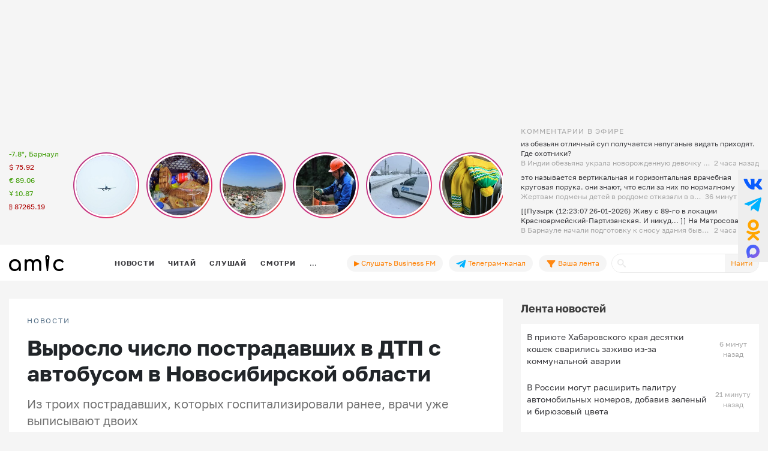

--- FILE ---
content_type: text/html; charset=UTF-8
request_url: https://www.amic.ru/news/vyroslo-chislo-postradavshih-v-dtp-s-avtobusom-v-novosibirskoy-oblasti-520600
body_size: 38384
content:
<!DOCTYPE html>
<html lang="ru" class="h-100" prefix="og: http://ogp.me/ns# article: http://ogp.me/ns/article# profile: http://ogp.me/ns/profile# fb: http://ogp.me/ns/fb#">
<head>
    <meta charset="UTF-8">
    <meta name="viewport" content="width=device-width, initial-scale=1, shrink-to-fit=no">
    <meta http-equiv="x-dns-prefetch-control" content="on">
    <link rel="manifest" href="/manifest.json">
    <link rel="dns-prefetch" href="//fonts.googleapis.com">
    <link rel="dns-prefetch" href="//mc.yandex.ru">
    <link rel="dns-prefetch" href="//www.google-analytics.com">
    <link rel="dns-prefetch" href="//cse.google.com">
    <link rel="dns-prefetch" href="//top-fwz1.mail.ru">
    <link rel="dns-prefetch" href="//counter.yadro.ru">
	<link rel="preconnect" href="https://www.googletagmanager.com" />
	<link rel="preconnect" href="https://mc.yandex.ru" />
	<link rel="preconnect" href="https://counter.yadro.ru" />
	<link rel="preconnect" href="https://yandex.ru" />
	<link rel="preconnect" href="https://avatars.mds.yandex.net" />
	<link rel="preconnect" href="https://matchid.adfox.yandex.ru" />
	<link rel="preconnect" href="https://yastatic.net" />
    <title>Выросло число пострадавших в ДТП с автобусом в Новосибирской области</title>
    <meta name="title" content="Выросло число пострадавших в ДТП с автобусом в Новосибирской области">
    <meta name="description" content="Из троих пострадавших, которых госпитализировали ранее, врачи уже выписывают двоих">
    <meta property="og:title" content="Выросло число пострадавших в ДТП с автобусом в Новосибирской области"/>
    <meta property="og:description" content="Из троих пострадавших, которых госпитализировали ранее, врачи уже выписывают двоих"/>
    <meta property="og:image" content="https://www.amic.ru/images/news/webp/520600_size1.webp"/>
    <meta property="og:type" content="article"/>
    <meta property="og:url" content= "https://www.amic.ru/news/vyroslo-chislo-postradavshih-v-dtp-s-avtobusom-v-novosibirskoy-oblasti-520600" />
    <meta name="author" content="ИА Амител" />
    <meta name="copyright" content="Амител">
    <link rel="publisher" href="https://g.page/amitel?gm" />
    <meta property="article:published_time" content="Sat, 01 Apr 2023 18:24:00 +0700"/>
    <link rel="canonical" href="https://www.amic.ru/news/vyroslo-chislo-postradavshih-v-dtp-s-avtobusom-v-novosibirskoy-oblasti-520600">
    <link rel="amphtml"  href="https://www.amic.ru/amp/news/520600">
    <link rel="alternate" type="application/rss+xml" title="RSS" href="/rss">
    <link rel="alternate" type="application/rss+xml" title="RSS" href="https://feeds.feedburner.com/amic/news">
    <link rel="icon" type="image/png" href="/img/favicon/favicon-32x32.png" sizes="32x32">
    <link rel="icon" type="image/png" href="/img/favicon/favicon-192x192.png" sizes="192x192">
    <link rel="icon" type="image/png" href="/img/favicon/favicon-96x96.png" sizes="96x96">
    <link rel="icon" type="image/png" href="/img/favicon/favicon-16x16.png" sizes="16x16">
    <link rel="icon" type="image/svg+xml" href="/img/favicon/favicon.svg">
        <script type="application/ld+json">{"@context":"https:\/\/schema.org","@type":"NewsArticle","headline":"Выросло число пострадавших в ДТП с автобусом в Новосибирской области","url":"https:\/\/www.amic.ru\/news\/vyroslo-chislo-postradavshih-v-dtp-s-avtobusom-v-novosibirskoy-oblasti-520600","mainEntityOfPage":"\/news\/vyroslo-chislo-postradavshih-v-dtp-s-avtobusom-v-novosibirskoy-oblasti-520600","datePublished":"2023-04-01T18:24:00+07:00","description":"Из троих пострадавших, которых госпитализировали ранее, врачи уже выписывают двоих","@id":"https:\/\/www.amic.ru\/news\/vyroslo-chislo-postradavshih-v-dtp-s-avtobusom-v-novosibirskoy-oblasti-520600","image":"https:\/\/www.amic.ru\/images\/news\/webp\/520600_size1.webp","identifier":{"@type":"PropertyValue","propertyID":"WebPage","value":"9d248fc2-4cb8-4b22-84c9-b6090ab7b51a"},"articleBody":"Число пострадавших в ДТП с автобусом в Новосибирской области выросло до 11, пишет ТАСС со ссылкой на Минздрав региона.Ранее сообщалось о восьми пострадавших, трое из которых были госпитализированы. В аварии, помимо автобуса с 47-ю людьми, также участвовала легковушка, водитель которой погиб.\"В Ордынскую ЦРБ доставлены ещё трое пострадавших в аварии. Врачи всех осмотрели, госпитализировали двоих – они в состоянии средней степени тяжести\", – рассказали в ведомстве.При этом из троих ранее госпитализированных пострадавших врачи уже выписывают двоих, в том числе ребёнка. В стационаре ЦРБ остаются трое раненых.","author":{"name":"ИА Амител","@type":"Organization"},"publisher":{"@type":"NewsMediaOrganization","name":"ИА Амител","legalName":"Информационное агентство Амител","masthead":"https:\/\/www.amic.ru\/about","actionableFeedbackPolicy":"https:\/\/www.amic.ru\/feedback\/","logo":{"@type":"ImageObject","url":"https:\/\/www.amic.ru\/img\/logo-google.png"},"email":"news@amic.ru","telephone":"(7-385-2) 27-18-18","url":"https:\/\/www.amic.ru"}}</script>
<script type="application/ld+json">{"@context":"https:\/\/schema.org","@type":"BreadcrumbList","itemListElement":[{"@type":"ListItem","position":1,"item":{"@id":"\/news","name":"НОВОСТИ"}}]}</script>
        <meta name="csrf-param" content="_csrf">
<meta name="csrf-token" content="Th_p2YQ7ZgQbcCvHoeyTRa4mx_XWuNQYSjZTS4XpZ60cd4Sv4HAyXWkiWpXintQB-2yXxoDz4m0vGwEotLwv3A==">

<link href="/js/splide/dist/css/splide.min.css" rel="stylesheet">
<link href="/js/fotorama/fotorama.css" rel="stylesheet">
<link href="/js/zuck/dist/zuck.min.css" rel="stylesheet">
<link href="/js/zuck/dist/skins/snapgram.min.css" rel="stylesheet">
<link href="/assets/b09caa30/css/bootstrap.min.css" rel="stylesheet">
<link href="/css/site.min.css" rel="stylesheet">
<link href="/css/contents.min.css" rel="stylesheet">
<link href="/css/chart.min.css" rel="stylesheet">
<script src="/js/zuck/dist/zuck.min.js"></script>
<script src="/assets/418ec0fb/jquery.min.js"></script>
<script src="/assets/933c9e67/yii.js" defer></script>	
<!-- Google tag (gtag.js) -->
<script async src="https://www.googletagmanager.com/gtag/js?id=G-B56TR2TLTN"></script>
<script>
  window.dataLayer = window.dataLayer || [];
  function gtag(){dataLayer.push(arguments);}
  gtag('js', new Date());
  gtag('config', 'G-B56TR2TLTN');
</script>

<!-- Yandex.Metrika counter -->
<script type="text/javascript" >
   (function(m,e,t,r,i,k,a){m[i]=m[i]||function(){(m[i].a=m[i].a||[]).push(arguments)};
   m[i].l=1*new Date();
   for (var j = 0; j < document.scripts.length; j++) {if (document.scripts[j].src === r) { return; }}
   k=e.createElement(t),a=e.getElementsByTagName(t)[0],k.async=1,k.src=r,a.parentNode.insertBefore(k,a)})
   (window, document, "script", "https://mc.yandex.ru/metrika/tag.js", "ym");
   setTimeout( function(){ym(34950850, "init", {
        clickmap:true,
        trackLinks:true,
        accurateTrackBounce:true,
        webvisor:true
   });},0);
</script>
<!-- /Yandex.Metrika counter -->
    <!-- Rating@Mail.ru counter -->
    <script type="text/javascript">
        var _tmr = _tmr || [];
        _tmr.push({
            id: "55851",
            type: "pageView",
            start: new Date().getTime()
        });
        setTimeout(function(d, w) {
            var ts = d.createElement("script");
            ts.type = "text/javascript";
            ts.async = true;
            ts.src =
                (d.location.protocol == "https:"
                    ? "https:"
                    : "http:") + "//top-fwz1.mail.ru/js/code.js";
            var f = function() {
                var s = d.getElementsByTagName("script")[0];
                s.parentNode.insertBefore(ts, s);
            };
            if (w.opera == "[object Opera]") {
                d.addEventListener("DOMContentLoaded", f, false);
            } else {
                f();
            }
        },500, document, window);
    </script>
    <!-- //Rating@Mail.ru counter -->
    <!--LiveInternet counter-->
	<script>
	new Image().src = "https://counter.yadro.ru/hit;amicru?r"+
	escape(document.referrer)+((typeof(screen)=="undefined")?"":
	";s"+screen.width+"*"+screen.height+"*"+(screen.colorDepth?
	screen.colorDepth:screen.pixelDepth))+";u"+escape(document.URL)+
	";h"+escape(document.title.substring(0,150))+
	";"+Math.random();</script>
    <!--/LiveInternet-->
    <script>
    window.Ya || (window.Ya = {});
    window.yaContextCb = window.yaContextCb || [];
    window.Ya.adfoxCode || (window.Ya.adfoxCode = {});
    window.Ya.adfoxCode.hbCallbacks || (window.Ya.adfoxCode.hbCallbacks = []);
</script>
<script src="https://yandex.ru/ads/system/header-bidding.js" async></script>
<script src="https://yandex.ru/ads/system/context.js" async ></script>



    <script>
        (function () {
            const script = document.createElement('script');
            script.src = 'https://cdn.adfinity.pro/code/amic.ru/adfinity.js';
            script.async = true;
            let flag = false;
            window.addEventListener('scroll', function() {
                if(window.scrollY>50 && !flag)
                {
                    flag = true;
                    document.head.prepend(script);
                }
            });
        })()

    </script>


<!--AdFox START-->
<!--amic-->
<!--Площадка: amic.ru / * / *-->
<!--Тип баннера: Полноэкранный десктоп-->
<!--Расположение: Полноэкранный десктоп-->
<script>
    window.yaContextCb.push(()=>{
        Ya.adfoxCode.create({
            ownerId: 279920,
            containerId: 'adfox_167402977594575081',
            params: {
                pp: 'dzpu',
                ps: 'dbpj',
                p2: 'ivhg'
            }
        })
    })
</script>
<!--AdFox START-->
<!--amic-->
<!--Площадка: amic.ru / * / *-->
<!--Тип баннера: Фуллскрин РСЯ-->
<!--Расположение: Фуллскрин РСЯ-->

<script>
    window.yaContextCb.push(()=>{
        Ya.adfoxCode.create({
            ownerId: 279920,
            containerId: 'adfox_167402977594575081',
            params: {
                pp: 'dbch',
                ps: 'dbpj',
                p2: 'iakt'
            }
        })
    })
</script>
    <script>
    window.onSwipe = function (el, callbackLeft, callbackRight ) {
        el.addEventListener('touchstart', handleTouchStart, false);
        el.addEventListener('touchmove', handleTouchMove, false);

        var xDown = null;
        var yDown = null;

        function getTouches(evt) {
            return evt.touches ||             // browser API
                evt.originalEvent.touches; // jQuery
        }

        function handleTouchStart(evt) {
            const firstTouch = getTouches(evt)[0];
            xDown = firstTouch.clientX;
            yDown = firstTouch.clientY;
        };

        function handleTouchMove(evt) {
            if ( ! xDown || ! yDown ) {
                return;
            }

            var xUp = evt.touches[0].clientX;
            var yUp = evt.touches[0].clientY;

            var xDiff = xDown - xUp;
            var yDiff = yDown - yUp;

            if ( Math.abs( xDiff ) > Math.abs( yDiff ) ) {/*most significant*/
                if ( xDiff > 0 ) {
                    /* right swipe */
                    callbackRight();
                } else {
                    /* left swipe */
                    callbackLeft();
                }
            } else {
                if ( yDiff > 0 ) {
                    /* down swipe */
                } else {
                    /* up swipe */
                }
            }
            /* reset values */
            xDown = null;
            yDown = null;
        };
    }

</script>

</head>

<body class="d-flex flex-column h-100 ">

<div id="adfox_167402977594575081"></div> <!-- фулскрин -->
<header>
    <div class="container">
        <div class="header-banner" >
            <div class="header-banner_desktop">
            <div id="adfox_167229138467569665"></div>
            <script>
                window.yaContextCb.push(() => {
                    // eslint-disable-next-line no-undef
                    Ya.adfoxCode.create({
                        ownerId: 279920,
                        containerId: 'adfox_167229138467569665',
                        params: {
                            pp: 'g',
                            ps: 'dbpj',
                            p2: 'hiyx'
                        }
                    })
                })
            </script>
        </div>
        </div>

        <div class="row">
            <div class="col-md-1 d-none d-lg-block">
                <div class="header-center__info" style="height:198px;">
                    <ul class="header-center__info-list">
                        <li class="header-center__info-item"><a href="/weather"><span class="header-center__info-link">-7.8°, Барнаул</span></a></li>
                                                    <li class="header-center__info-item"><span id="USD" class="header-center__info-link header-center__info-link_down">$&nbsp;75.92</span></li>
                            <li class="header-center__info-item"><span id="EUR" class="header-center__info-link header-center__info-link_up">€&nbsp;89.06</span></li>
                            <li class="header-center__info-item"><span id="CNY" class="header-center__info-link header-center__info-link_up">Ұ&nbsp;10.87</span></li>
                            <li class="header-center__info-item"><span id="BTC" class="header-center__info-link header-center__info-link_down">&#8383;&nbsp;87265.19</span></li>
                                            </ul>
                </div>
            </div>
            <div class="col-lg-7 col-md-9 stories-cel">
                <div class="stories_cont">
    <div id="stories"></div>
</div>

<script>
    const get = function (array, what) {
        if (array) {
            return array[what] || '';
        } else {
            return '';
        }
    };
    const renderComments = function (comments){
        let html = "";
        var j;
        try{
            let commentsArr = JSON.parse(atob(comments));
            if("object" === typeof commentsArr && commentsArr.length>0){
                html+='<div class="comments">';
                for(let i = 0; i < commentsArr.length; i++){
                    j = commentsArr[i];
                    html+=`<div class="comment"><div class="message">${j.message}</div><div class="published_at">${j.published_at}</div></div>`
                }
                html+='</div>';
            }
        } catch (e){

        }
        return html;

    }
    let stories = new Zuck("stories",{
        skin: 'snapgram',
        avatars: false,         // shows user photo instead of last story item preview
        list: false,           // displays a timeline instead of carousel
        openEffect: false,      // enables effect when opening story
        cubeEffect: false,     // enables the 3d cube effect when sliding story
        autoFullScreen: false, // enables fullscreen on mobile browsers
        backButton: true,      // adds a back button to close the story viewer
        backNative: false,     // uses window history to enable back button on browsers/android
        previousTap: true,     // use 1/3 of the screen to navigate to previous item when tap the story
        localStorage: true,    // set true to save "seen" position. Element must have a id to save properly.
        reactive: false,        // set true if you use frameworks like React to control the timeline (see react.sample.html)
        rtl: false,            // enable/disable RTL
        paginationArrows:true,
        stories: [{"id":576734,"index":0,"photo":"https:\/\/www.amic.ru\/images\/news\/webp\/475154_size2.webp","name":"\u0417\u0430\u043f\u0440\u0435\u0434\u0435\u043b\u044c\u043d\u0430\u044f \u043e\u0440\u0433\u0430\u043d\u0438\u0437\u043e\u0432\u0430\u043d\u043d\u043e\u0441\u0442\u044c. \u041a\u0430\u043a \u043f\u0430\u0441\u0441\u0430\u0436\u0438\u0440\u044b \u0440\u0435\u0439\u0441\u0430 \u041f\u0445\u0443\u043a\u0435\u0442 \u2014 \u0411\u0430\u0440\u043d\u0430\u0443\u043b \u0436\u0434\u0430\u043b\u0438 \u0432\u044b\u043b\u0435\u0442\u0430 \u0438\u0437 \u041a\u0438\u0442\u0430\u044f","link":"\/news\/zapredelnaya-organizovannost-kak-passazhiry-reysa-phuket--barnaul-zhdali-vyleta-iz-kitaya-576734","lastUpdated":1769406960,"seen":false,"published_at":"\u0447\u0430\u0441 \u043d\u0430\u0437\u0430\u0434","items":[{"id":576734,"type":"photo","length":100,"lastUpdated":1769406960,"src":"https:\/\/www.amic.ru\/images\/news\/webp\/475154_size1.webp","preview":"https:\/\/www.amic.ru\/images\/news\/news\/475154_size4.jpg","link":"\/news\/zapredelnaya-organizovannost-kak-passazhiry-reysa-phuket--barnaul-zhdali-vyleta-iz-kitaya-576734","linkText":"\u041e\u0434\u043d\u0430 \u0438\u0437 \u043f\u0430\u0441\u0441\u0430\u0436\u0438\u0440\u043e\u043a \u0441\u0430\u043c\u043e\u043b\u0435\u0442\u0430 \u0441 \u043e\u0442\u043a\u0430\u0437\u0430\u0432\u0448\u0438\u043c \u0434\u0432\u0438\u0433\u0430\u0442\u0435\u043b\u0435\u043c \u0440\u0430\u0441\u0441\u043a\u0430\u0437\u0430\u043b\u0430, \u0432 \u043a\u0430\u043a\u0438\u0445 \u0443\u0441\u043b\u043e\u0432\u0438\u044f\u0445 \u043e\u0436\u0438\u0434\u0430\u043b\u0430 \u0437\u0430\u043f\u0430\u0441\u043d\u043e\u0439 \u0431\u043e\u0440\u0442","seen":false,"lid":"\u041e\u0434\u043d\u0430 \u0438\u0437 \u043f\u0430\u0441\u0441\u0430\u0436\u0438\u0440\u043e\u043a \u0441\u0430\u043c\u043e\u043b\u0435\u0442\u0430 \u0441 \u043e\u0442\u043a\u0430\u0437\u0430\u0432\u0448\u0438\u043c \u0434\u0432\u0438\u0433\u0430\u0442\u0435\u043b\u0435\u043c \u0440\u0430\u0441\u0441\u043a\u0430\u0437\u0430\u043b\u0430, \u0432 \u043a\u0430\u043a\u0438\u0445 \u0443\u0441\u043b\u043e\u0432\u0438\u044f\u0445 \u043e\u0436\u0438\u0434\u0430\u043b\u0430 \u0437\u0430\u043f\u0430\u0441\u043d\u043e\u0439 \u0431\u043e\u0440\u0442","post_title":"\u0417\u0430\u043f\u0440\u0435\u0434\u0435\u043b\u044c\u043d\u0430\u044f \u043e\u0440\u0433\u0430\u043d\u0438\u0437\u043e\u0432\u0430\u043d\u043d\u043e\u0441\u0442\u044c. \u041a\u0430\u043a \u043f\u0430\u0441\u0441\u0430\u0436\u0438\u0440\u044b \u0440\u0435\u0439\u0441\u0430 \u041f\u0445\u0443\u043a\u0435\u0442 \u2014 \u0411\u0430\u0440\u043d\u0430\u0443\u043b \u0436\u0434\u0430\u043b\u0438 \u0432\u044b\u043b\u0435\u0442\u0430 \u0438\u0437 \u041a\u0438\u0442\u0430\u044f","internal_id":576734,"comments":"[base64]"}]},{"id":576625,"index":1,"photo":"https:\/\/www.amic.ru\/images\/news\/webp\/553425_size2.webp","name":"\u041f\u0435\u0440\u0432\u044b\u0439 \u0432\u0437\u0433\u043b\u044f\u0434. \u041f\u043e\u0434\u043e\u0440\u043e\u0436\u0430\u043b\u0438 \u043b\u0438 \u043f\u043e\u0441\u043b\u0435 \u041d\u043e\u0432\u043e\u0433\u043e \u0433\u043e\u0434\u0430 \u043f\u0440\u043e\u0434\u0443\u043a\u0442\u044b \u0432 \u0410\u043b\u0442\u0430\u0439\u0441\u043a\u043e\u043c \u043a\u0440\u0430\u0435 \u0438\u0437-\u0437\u0430 \u0440\u043e\u0441\u0442\u0430 \u041d\u0414\u0421","link":"\/news\/pervyy-vzglyad-podorozhali-li-posle-novogo-goda-produkty-v-altayskom-krae-iz-za-rosta-nds-576625","lastUpdated":1769385900,"seen":false,"published_at":"6 \u0447\u0430\u0441\u043e\u0432 \u043d\u0430\u0437\u0430\u0434","items":[{"id":576625,"type":"photo","length":100,"lastUpdated":1769385900,"src":"https:\/\/www.amic.ru\/images\/news\/webp\/553425_size1.webp","preview":"https:\/\/www.amic.ru\/images\/news\/webp\/553425_size4.webp","link":"\/news\/pervyy-vzglyad-podorozhali-li-posle-novogo-goda-produkty-v-altayskom-krae-iz-za-rosta-nds-576625","linkText":"\u0421\u0440\u0430\u0432\u043d\u0438\u043b\u0438 \u043d\u044b\u043d\u0435\u0448\u043d\u0438\u0435 \u0441\u0440\u0435\u0434\u043d\u0438\u0435 \u0446\u0435\u043d\u044b \u0441 \u0442\u0435\u043c\u0438, \u0447\u0442\u043e \u0431\u044b\u043b\u0438 \u0432 \u043a\u043e\u043d\u0446\u0435 \u0434\u0435\u043a\u0430\u0431\u0440\u044f","seen":false,"lid":"\u0421\u0440\u0430\u0432\u043d\u0438\u043b\u0438 \u043d\u044b\u043d\u0435\u0448\u043d\u0438\u0435 \u0441\u0440\u0435\u0434\u043d\u0438\u0435 \u0446\u0435\u043d\u044b \u0441 \u0442\u0435\u043c\u0438, \u0447\u0442\u043e \u0431\u044b\u043b\u0438 \u0432 \u043a\u043e\u043d\u0446\u0435 \u0434\u0435\u043a\u0430\u0431\u0440\u044f","post_title":"\u041f\u0435\u0440\u0432\u044b\u0439 \u0432\u0437\u0433\u043b\u044f\u0434. \u041f\u043e\u0434\u043e\u0440\u043e\u0436\u0430\u043b\u0438 \u043b\u0438 \u043f\u043e\u0441\u043b\u0435 \u041d\u043e\u0432\u043e\u0433\u043e \u0433\u043e\u0434\u0430 \u043f\u0440\u043e\u0434\u0443\u043a\u0442\u044b \u0432 \u0410\u043b\u0442\u0430\u0439\u0441\u043a\u043e\u043c \u043a\u0440\u0430\u0435 \u0438\u0437-\u0437\u0430 \u0440\u043e\u0441\u0442\u0430 \u041d\u0414\u0421","internal_id":576625,"comments":"[base64]"}]},{"id":576664,"index":2,"photo":"https:\/\/www.amic.ru\/images\/news\/webp\/576664_size2.webp","name":"&quot;\u041c\u0443\u0441\u043e\u0440 \u043b\u0435\u0442\u0438\u0442 \u043d\u0430 \u0434\u043e\u0440\u043e\u0433\u0443&quot;. \u041f\u043e\u0447\u0435\u043c\u0443 \u0432 \u0427\u0430\u0440\u044b\u0448\u0435 \u043d\u0435 \u043c\u043e\u0433\u0443\u0442 \u043d\u0430\u0439\u0442\u0438 \u0432\u0438\u043d\u043e\u0432\u043d\u044b\u0445 \u0432 \u043f\u0440\u043e\u0431\u043b\u0435\u043c\u0430\u0445 \u0441\u043e \u0441\u0432\u0430\u043b\u043a\u043e\u0439","link":"\/news\/musor-letit-na-dorogu-pochemu-v-charyshe-ne-mogut-nayti-vinovnyh-v-problemah-so-svalkoy-576664","lastUpdated":1769385600,"seen":false,"published_at":"7 \u0447\u0430\u0441\u043e\u0432 \u043d\u0430\u0437\u0430\u0434","items":[{"id":576664,"type":"photo","length":100,"lastUpdated":1769385600,"src":"https:\/\/www.amic.ru\/images\/news\/webp\/576664_size1.webp","preview":"https:\/\/www.amic.ru\/images\/news\/webp\/576664_size4.webp","link":"\/news\/musor-letit-na-dorogu-pochemu-v-charyshe-ne-mogut-nayti-vinovnyh-v-problemah-so-svalkoy-576664","linkText":"\u041f\u043e\u0434\u044a\u0435\u0437\u0434\u044b \u043a \u0441\u0432\u0430\u043b\u043a\u0435 \u0432 \u0440\u0430\u0439\u043e\u043d\u0435 \u0437\u0430\u0432\u0430\u043b\u0435\u043d\u044b \u043c\u0443\u0441\u043e\u0440\u043e\u043c, \u043f\u043e\u044d\u0442\u043e\u043c\u0443 \u043e\u0442\u0445\u043e\u0434\u044b \u0432\u044b\u0432\u0430\u043b\u0438\u0432\u0430\u044e\u0442 \u0440\u044f\u0434\u043e\u043c","seen":false,"lid":"\u041f\u043e\u0434\u044a\u0435\u0437\u0434\u044b \u043a \u0441\u0432\u0430\u043b\u043a\u0435 \u0432 \u0440\u0430\u0439\u043e\u043d\u0435 \u0437\u0430\u0432\u0430\u043b\u0435\u043d\u044b \u043c\u0443\u0441\u043e\u0440\u043e\u043c, \u043f\u043e\u044d\u0442\u043e\u043c\u0443 \u043e\u0442\u0445\u043e\u0434\u044b \u0432\u044b\u0432\u0430\u043b\u0438\u0432\u0430\u044e\u0442 \u0440\u044f\u0434\u043e\u043c","post_title":"'\u041c\u0443\u0441\u043e\u0440 \u043b\u0435\u0442\u0438\u0442 \u043d\u0430 \u0434\u043e\u0440\u043e\u0433\u0443'. \u041f\u043e\u0447\u0435\u043c\u0443 \u0432 \u0427\u0430\u0440\u044b\u0448\u0435 \u043d\u0435 \u043c\u043e\u0433\u0443\u0442 \u043d\u0430\u0439\u0442\u0438 \u0432\u0438\u043d\u043e\u0432\u043d\u044b\u0445 \u0432 \u043f\u0440\u043e\u0431\u043b\u0435\u043c\u0430\u0445 \u0441\u043e \u0441\u0432\u0430\u043b\u043a\u043e\u0439","internal_id":576664,"comments":"[base64]"}]},{"id":576671,"index":3,"photo":"https:\/\/www.amic.ru\/images\/news\/webp\/538663_size2.webp","name":"\u041f\u043e\u0434\u0430\u0447\u0430 \u0433\u0430\u0437\u0430 \u0432 \u041f\u0435\u0440\u0432\u043e\u043c\u0430\u0439\u0441\u043a\u043e\u043c \u0440\u0430\u0439\u043e\u043d\u0435 \u043d\u043e\u0440\u043c\u0430\u043b\u0438\u0437\u043e\u0432\u0430\u043d\u0430","link":"\/news\/podacha-gaza-v-pervomayskom-rayone-normalizovana-576671","lastUpdated":1769242200,"seen":false,"published_at":"24 \u044f\u043d\u0432\u0430\u0440\u044f 2026, 15:10","items":[{"id":576671,"type":"photo","length":100,"lastUpdated":1769242200,"src":"https:\/\/www.amic.ru\/images\/news\/webp\/538663_size1.webp","preview":"https:\/\/www.amic.ru\/images\/news\/webp\/538663_size4.webp","link":"\/news\/podacha-gaza-v-pervomayskom-rayone-normalizovana-576671","linkText":"\u0420\u0435\u0441\u0443\u0440\u0441 \u043f\u043e\u0434\u0430\u0432\u0430\u043b\u0438 \u043f\u043e\u0441\u0442\u0435\u043f\u0435\u043d\u043d\u043e \u0432 \u0442\u0435\u0447\u0435\u043d\u0438\u0435 \u0432\u0441\u0435\u0433\u043e \u0434\u043d\u044f","seen":false,"lid":"\u0420\u0435\u0441\u0443\u0440\u0441 \u043f\u043e\u0434\u0430\u0432\u0430\u043b\u0438 \u043f\u043e\u0441\u0442\u0435\u043f\u0435\u043d\u043d\u043e \u0432 \u0442\u0435\u0447\u0435\u043d\u0438\u0435 \u0432\u0441\u0435\u0433\u043e \u0434\u043d\u044f","post_title":"\u041f\u043e\u0434\u0430\u0447\u0430 \u0433\u0430\u0437\u0430 \u0432 \u041f\u0435\u0440\u0432\u043e\u043c\u0430\u0439\u0441\u043a\u043e\u043c \u0440\u0430\u0439\u043e\u043d\u0435 \u043d\u043e\u0440\u043c\u0430\u043b\u0438\u0437\u043e\u0432\u0430\u043d\u0430","internal_id":576671,"comments":"W10="}]},{"id":576661,"index":4,"photo":"https:\/\/www.amic.ru\/images\/news\/webp\/576661_size2.webp","name":"\u041f\u043e\u0434\u0430\u0447\u0443 \u0433\u0430\u0437\u0430 \u0432\u043e\u0441\u0441\u0442\u0430\u043d\u043e\u0432\u0438\u043b\u0438 \u0432 \u0442\u0440\u0435\u0445 \u0441\u0435\u043b\u0430\u0445 \u043f\u043e\u0434 \u0411\u0430\u0440\u043d\u0430\u0443\u043b\u043e\u043c","link":"\/news\/podachu-gaza-vosstanovili-v-treh-selah-pod-barnaulom-576661","lastUpdated":1769230680,"seen":false,"published_at":"24 \u044f\u043d\u0432\u0430\u0440\u044f 2026, 11:58","items":[{"id":576661,"type":"photo","length":100,"lastUpdated":1769230680,"src":"https:\/\/www.amic.ru\/images\/news\/webp\/576661_size1.webp","preview":"https:\/\/www.amic.ru\/images\/news\/webp\/576661_size4.webp","link":"\/news\/podachu-gaza-vosstanovili-v-treh-selah-pod-barnaulom-576661","linkText":"\u041f\u043e \u043d\u0435\u0441\u043a\u043e\u043b\u044c\u043a\u0438\u043c \u043f\u0440\u0438\u0447\u0438\u043d\u0430\u043c \u0432\u0441\u0435 \u0440\u0430\u0431\u043e\u0442\u044b \u043f\u043e \u0432\u043e\u0437\u0432\u0440\u0430\u0449\u0435\u043d\u0438\u044e \u0433\u0430\u0437\u0430 \u0437\u0430\u043d\u044f\u043b\u0438 \u0431\u043e\u043b\u044c\u0448\u0435 \u0432\u0440\u0435\u043c\u0435\u043d\u0438, \u0447\u0435\u043c \u043f\u0440\u0435\u0434\u043f\u043e\u043b\u0430\u0433\u0430\u043b\u043e\u0441\u044c","seen":false,"lid":"\u041f\u043e \u043d\u0435\u0441\u043a\u043e\u043b\u044c\u043a\u0438\u043c \u043f\u0440\u0438\u0447\u0438\u043d\u0430\u043c \u0432\u0441\u0435 \u0440\u0430\u0431\u043e\u0442\u044b \u043f\u043e \u0432\u043e\u0437\u0432\u0440\u0430\u0449\u0435\u043d\u0438\u044e \u0433\u0430\u0437\u0430 \u0437\u0430\u043d\u044f\u043b\u0438 \u0431\u043e\u043b\u044c\u0448\u0435 \u0432\u0440\u0435\u043c\u0435\u043d\u0438, \u0447\u0435\u043c \u043f\u0440\u0435\u0434\u043f\u043e\u043b\u0430\u0433\u0430\u043b\u043e\u0441\u044c","post_title":"\u041f\u043e\u0434\u0430\u0447\u0443 \u0433\u0430\u0437\u0430 \u0432\u043e\u0441\u0441\u0442\u0430\u043d\u043e\u0432\u0438\u043b\u0438 \u0432 \u0442\u0440\u0435\u0445 \u0441\u0435\u043b\u0430\u0445 \u043f\u043e\u0434 \u0411\u0430\u0440\u043d\u0430\u0443\u043b\u043e\u043c","internal_id":576661,"comments":"[base64]"}]},{"id":576651,"index":5,"photo":"https:\/\/www.amic.ru\/images\/news\/webp\/513329_size2.webp","name":"\u0416\u0438\u0442\u0435\u043b\u0435\u0439 \u043e\u0441\u0442\u0430\u0432\u0448\u0435\u0433\u043e\u0441\u044f \u0431\u0435\u0437 \u0433\u0430\u0437\u0430 \u0441\u0435\u043b\u0430 \u0411\u043e\u0431\u0440\u043e\u0432\u043a\u0430 &quot;\u043f\u0440\u043e\u0441\u044f\u0442 \u043e\u0442\u043a\u043b\u044e\u0447\u0438\u0442\u044c \u043e\u0431\u043e\u0433\u0440\u0435\u0432\u0430\u0442\u0435\u043b\u0438&quot;","link":"\/news\/zhiteley-ostavshegosya-bez-gaza-sela-bobrovka-prosyat-otklyuchit-obogrevateli-576651","lastUpdated":1769225460,"seen":false,"published_at":"24 \u044f\u043d\u0432\u0430\u0440\u044f 2026, 10:31","items":[{"id":576651,"type":"photo","length":100,"lastUpdated":1769225460,"src":"https:\/\/www.amic.ru\/images\/news\/webp\/513329_size1.webp","preview":"https:\/\/www.amic.ru\/images\/news\/news\/513329_size4.jpg","link":"\/news\/zhiteley-ostavshegosya-bez-gaza-sela-bobrovka-prosyat-otklyuchit-obogrevateli-576651","linkText":"\u0421\u043e\u0442\u0440\u0443\u0434\u043d\u0438\u043a\u0438 \u0430\u0434\u043c\u0438\u043d\u0438\u0441\u0442\u0440\u0430\u0446\u0438\u0438 '\u043f\u043e\u043f\u0440\u043e\u0441\u0438\u043b\u0438 \u043f\u043e\u0442\u0435\u0440\u043f\u0435\u0442\u044c', \u043f\u043e\u043a\u0430 \u0432\u043e\u0441\u0441\u0442\u0430\u043d\u0430\u0432\u043b\u0438\u0432\u0430\u0435\u0442\u0441\u044f \u043f\u043e\u0434\u0430\u0447\u0430 \u0433\u0430\u0437\u043e\u0441\u043d\u0430\u0431\u0436\u0435\u043d\u0438\u044f","seen":false,"lid":"\u0421\u043e\u0442\u0440\u0443\u0434\u043d\u0438\u043a\u0438 \u0430\u0434\u043c\u0438\u043d\u0438\u0441\u0442\u0440\u0430\u0446\u0438\u0438 '\u043f\u043e\u043f\u0440\u043e\u0441\u0438\u043b\u0438 \u043f\u043e\u0442\u0435\u0440\u043f\u0435\u0442\u044c', \u043f\u043e\u043a\u0430 \u0432\u043e\u0441\u0441\u0442\u0430\u043d\u0430\u0432\u043b\u0438\u0432\u0430\u0435\u0442\u0441\u044f \u043f\u043e\u0434\u0430\u0447\u0430 \u0433\u0430\u0437\u043e\u0441\u043d\u0430\u0431\u0436\u0435\u043d\u0438\u044f","post_title":"\u0416\u0438\u0442\u0435\u043b\u0435\u0439 \u043e\u0441\u0442\u0430\u0432\u0448\u0435\u0433\u043e\u0441\u044f \u0431\u0435\u0437 \u0433\u0430\u0437\u0430 \u0441\u0435\u043b\u0430 \u0411\u043e\u0431\u0440\u043e\u0432\u043a\u0430 '\u043f\u0440\u043e\u0441\u044f\u0442 \u043e\u0442\u043a\u043b\u044e\u0447\u0438\u0442\u044c \u043e\u0431\u043e\u0433\u0440\u0435\u0432\u0430\u0442\u0435\u043b\u0438'","internal_id":576651,"comments":"[base64]"}]},{"id":576650,"index":6,"photo":"https:\/\/www.amic.ru\/images\/news\/webp\/576650_size2.webp","name":"\u041f\u0430\u0441\u0441\u0430\u0436\u0438\u0440\u044b \u0440\u0435\u0439\u0441\u0430 \u041f\u0445\u0443\u043a\u0435\u0442 \u2014 \u0411\u0430\u0440\u043d\u0430\u0443\u043b \u043f\u0440\u0438\u043b\u0435\u0442\u0435\u043b\u0438 \u0432 \u0433\u043e\u0440\u043e\u0434 \u043d\u0430 \u0440\u0435\u0437\u0435\u0440\u0432\u043d\u043e\u043c \u0431\u043e\u0440\u0442\u0443","link":"\/news\/podavavshiy-signal-bedstviya-reys-phuket---barnaul-uspeshno-prizemlilsya-v-gorodskom-aeroportu-576650","lastUpdated":1769224440,"seen":false,"published_at":"24 \u044f\u043d\u0432\u0430\u0440\u044f 2026, 10:14","items":[{"id":576650,"type":"photo","length":100,"lastUpdated":1769224440,"src":"https:\/\/www.amic.ru\/images\/news\/webp\/576650_size1.webp","preview":"https:\/\/www.amic.ru\/images\/news\/webp\/576650_size4.webp","link":"\/news\/podavavshiy-signal-bedstviya-reys-phuket---barnaul-uspeshno-prizemlilsya-v-gorodskom-aeroportu-576650","linkText":"\u041b\u0435\u0442\u0435\u0432\u0448\u0438\u0435 \u0438\u0437 \u0422\u0430\u0438\u043b\u0430\u043d\u0434\u0430 \u0443\u0436\u0435 \u043f\u043e\u043a\u0438\u043d\u0443\u043b\u0438 \u0432\u043e\u0437\u0434\u0443\u0448\u043d\u043e\u0435 \u0441\u0443\u0434\u043d\u043e","seen":false,"lid":"\u041b\u0435\u0442\u0435\u0432\u0448\u0438\u0435 \u0438\u0437 \u0422\u0430\u0438\u043b\u0430\u043d\u0434\u0430 \u0443\u0436\u0435 \u043f\u043e\u043a\u0438\u043d\u0443\u043b\u0438 \u0432\u043e\u0437\u0434\u0443\u0448\u043d\u043e\u0435 \u0441\u0443\u0434\u043d\u043e","post_title":"\u041f\u0430\u0441\u0441\u0430\u0436\u0438\u0440\u044b \u0440\u0435\u0439\u0441\u0430 \u041f\u0445\u0443\u043a\u0435\u0442 \u2014 \u0411\u0430\u0440\u043d\u0430\u0443\u043b \u043f\u0440\u0438\u043b\u0435\u0442\u0435\u043b\u0438 \u0432 \u0433\u043e\u0440\u043e\u0434 \u043d\u0430 \u0440\u0435\u0437\u0435\u0440\u0432\u043d\u043e\u043c \u0431\u043e\u0440\u0442\u0443","internal_id":576650,"comments":"[base64]"}]},{"id":576648,"index":7,"photo":"https:\/\/www.amic.ru\/images\/news\/webp\/576648_size2.webp","name":"\u0412 \u043f\u043e\u0441\u0435\u043b\u043a\u0430\u0445 \u041b\u0435\u0441\u043d\u043e\u0439 \u0438 \u0411\u043e\u0431\u0440\u043e\u0432\u043a\u0430 \u043f\u0440\u043e\u0434\u043e\u043b\u0436\u0430\u044e\u0442\u0441\u044f \u0440\u0430\u0431\u043e\u0442\u044b \u043f\u043e \u0437\u0430\u043f\u0443\u0441\u043a\u0443 \u0433\u0430\u0437\u0430","link":"\/news\/v-poselkah-lesnoy-i-bobrovka-prodolzhayutsya-raboty-po-zapusku-gaza-576648","lastUpdated":1769223540,"seen":false,"published_at":"24 \u044f\u043d\u0432\u0430\u0440\u044f 2026, 09:59","items":[{"id":576648,"type":"photo","length":100,"lastUpdated":1769223540,"src":"https:\/\/www.amic.ru\/images\/news\/webp\/576648_size1.webp","preview":"https:\/\/www.amic.ru\/images\/news\/webp\/576648_size4.webp","link":"\/news\/v-poselkah-lesnoy-i-bobrovka-prodolzhayutsya-raboty-po-zapusku-gaza-576648","linkText":"\u0412\u0435\u0434\u0435\u0442\u0441\u044f \u043c\u043e\u043d\u0438\u0442\u043e\u0440\u0438\u043d\u0433 \u0442\u0435\u043c\u043f\u0435\u0440\u0430\u0442\u0443\u0440\u043d\u043e\u0433\u043e \u0440\u0435\u0436\u0438\u043c\u0430, \u043f\u0440\u0438 \u043d\u0435\u043e\u0431\u0445\u043e\u0434\u0438\u043c\u043e\u0441\u0442\u0438 \u0431\u0443\u0434\u0435\u0442 \u0440\u0430\u0437\u0432\u0435\u0440\u043d\u0443\u0442 \u043f\u0443\u043d\u043a\u0442 \u0432\u0440\u0435\u043c\u0435\u043d\u043d\u043e\u0433\u043e \u0440\u0430\u0437\u043c\u0435\u0449\u0435\u043d\u0438\u044f","seen":false,"lid":"\u0412\u0435\u0434\u0435\u0442\u0441\u044f \u043c\u043e\u043d\u0438\u0442\u043e\u0440\u0438\u043d\u0433 \u0442\u0435\u043c\u043f\u0435\u0440\u0430\u0442\u0443\u0440\u043d\u043e\u0433\u043e \u0440\u0435\u0436\u0438\u043c\u0430, \u043f\u0440\u0438 \u043d\u0435\u043e\u0431\u0445\u043e\u0434\u0438\u043c\u043e\u0441\u0442\u0438 \u0431\u0443\u0434\u0435\u0442 \u0440\u0430\u0437\u0432\u0435\u0440\u043d\u0443\u0442 \u043f\u0443\u043d\u043a\u0442 \u0432\u0440\u0435\u043c\u0435\u043d\u043d\u043e\u0433\u043e \u0440\u0430\u0437\u043c\u0435\u0449\u0435\u043d\u0438\u044f","post_title":"\u0412 \u043f\u043e\u0441\u0435\u043b\u043a\u0430\u0445 \u041b\u0435\u0441\u043d\u043e\u0439 \u0438 \u0411\u043e\u0431\u0440\u043e\u0432\u043a\u0430 \u043f\u0440\u043e\u0434\u043e\u043b\u0436\u0430\u044e\u0442\u0441\u044f \u0440\u0430\u0431\u043e\u0442\u044b \u043f\u043e \u0437\u0430\u043f\u0443\u0441\u043a\u0443 \u0433\u0430\u0437\u0430","internal_id":576648,"comments":"[base64]"}]},{"id":576647,"index":8,"photo":"https:\/\/www.amic.ru\/images\/news\/news\/435756_size2.jpg","name":"\u041f\u043e\u0434\u0430\u0447\u0430 \u0433\u0430\u0437\u0430 \u0432 \u041f\u0435\u0440\u0432\u043e\u043c\u0430\u0439\u0441\u043a\u043e\u043c \u0440\u0430\u0439\u043e\u043d\u0435 \u0434\u043e \u0441\u0438\u0445 \u043f\u043e\u0440 \u043d\u0435 \u0432\u043e\u0441\u0441\u0442\u0430\u043d\u043e\u0432\u043b\u0435\u043d\u0430","link":"\/news\/podacha-gaza-v-pervomayskom-rayone-do-sih-por-ne-vosstanovlena-576647","lastUpdated":1769220960,"seen":false,"published_at":"24 \u044f\u043d\u0432\u0430\u0440\u044f 2026, 09:16","items":[{"id":576647,"type":"photo","length":100,"lastUpdated":1769220960,"src":"https:\/\/www.amic.ru\/images\/news\/news\/435756_size1.jpg","preview":"https:\/\/www.amic.ru\/images\/news\/news\/435756_size4.jpg","link":"\/news\/podacha-gaza-v-pervomayskom-rayone-do-sih-por-ne-vosstanovlena-576647","linkText":"\u041a\u0430\u043a \u043f\u0438\u0448\u0443\u0442 \u043c\u0435\u0441\u0442\u043d\u044b\u0435 \u0436\u0438\u0442\u0435\u043b\u0438, \u0432 \u0434\u043e\u043c\u0430\u0445 \u0433\u0430\u0437 \u0442\u0430\u043a \u0438 \u043d\u0435 \u043f\u043e\u044f\u0432\u0438\u043b\u0441\u044f, \u043d\u0435\u0441\u043c\u043e\u0442\u0440\u044f \u043d\u0430 \u0437\u0430\u044f\u0432\u043b\u0435\u043d\u0438\u044f \u0432\u043b\u0430\u0441\u0442\u0435\u0439","seen":false,"lid":"\u041a\u0430\u043a \u043f\u0438\u0448\u0443\u0442 \u043c\u0435\u0441\u0442\u043d\u044b\u0435 \u0436\u0438\u0442\u0435\u043b\u0438, \u0432 \u0434\u043e\u043c\u0430\u0445 \u0433\u0430\u0437 \u0442\u0430\u043a \u0438 \u043d\u0435 \u043f\u043e\u044f\u0432\u0438\u043b\u0441\u044f, \u043d\u0435\u0441\u043c\u043e\u0442\u0440\u044f \u043d\u0430 \u0437\u0430\u044f\u0432\u043b\u0435\u043d\u0438\u044f \u0432\u043b\u0430\u0441\u0442\u0435\u0439","post_title":"\u041f\u043e\u0434\u0430\u0447\u0430 \u0433\u0430\u0437\u0430 \u0432 \u041f\u0435\u0440\u0432\u043e\u043c\u0430\u0439\u0441\u043a\u043e\u043c \u0440\u0430\u0439\u043e\u043d\u0435 \u0434\u043e \u0441\u0438\u0445 \u043f\u043e\u0440 \u043d\u0435 \u0432\u043e\u0441\u0441\u0442\u0430\u043d\u043e\u0432\u043b\u0435\u043d\u0430","internal_id":576647,"comments":"[base64]\/IiwicHVibGlzaGVkX2F0IjoiMjQgXHUwNDRmXHUwNDNkXHUwNDMyXHUwNDMwXHUwNDQwXHUwNDRmIn1d"}]},{"id":576612,"index":9,"photo":"https:\/\/www.amic.ru\/images\/news\/webp\/553596_size2.webp","name":"\u0427\u0442\u043e \u0441\u043b\u0443\u0447\u0438\u043b\u043e\u0441\u044c \u0441 \u0440\u0435\u0439\u0441\u043e\u043c \u041f\u0445\u0443\u043a\u0435\u0442 \u2014 \u0411\u0430\u0440\u043d\u0430\u0443\u043b, \u043f\u043e\u0434\u0430\u0432\u0448\u0438\u043c \u0441\u0438\u0433\u043d\u0430\u043b \u0431\u0435\u0434\u0441\u0442\u0432\u0438\u044f \u043d\u0430\u0434 \u041a\u0438\u0442\u0430\u0435\u043c? \u0413\u043b\u0430\u0432\u043d\u043e\u0435","link":"\/news\/chto-sluchilos-s-reysom-phuket-barnaul-podavshim-signal-bedstviya-nad-kitaem-glavnoe-576612","lastUpdated":1769161620,"seen":false,"published_at":"23 \u044f\u043d\u0432\u0430\u0440\u044f 2026, 16:47","items":[{"id":576612,"type":"photo","length":100,"lastUpdated":1769161620,"src":"https:\/\/www.amic.ru\/images\/news\/webp\/553596_size1.webp","preview":"https:\/\/www.amic.ru\/images\/news\/webp\/553596_size4.webp","link":"\/news\/chto-sluchilos-s-reysom-phuket-barnaul-podavshim-signal-bedstviya-nad-kitaem-glavnoe-576612","linkText":"\u041f\u043e\u043a\u0430 \u0441\u0430\u043c\u043e\u043b\u0435\u0442 \u043a\u0440\u0443\u0436\u0438\u043b \u043d\u0430\u0434 \u0430\u044d\u0440\u043e\u043f\u043e\u0440\u0442\u043e\u043c \u041f\u043e\u0434\u043d\u0435\u0431\u0435\u0441\u043d\u043e\u0439, \u043d\u0430 \u0441\u0435\u0440\u0432\u0438\u0441\u0435 Flightradar \u0437\u0430 \u043d\u0438\u043c \u0441\u043b\u0435\u0434\u0438\u043b\u0438 \u0442\u044b\u0441\u044f\u0447\u0438 \u0447\u0435\u043b\u043e\u0432\u0435\u043a","seen":false,"lid":"\u041f\u043e\u043a\u0430 \u0441\u0430\u043c\u043e\u043b\u0435\u0442 \u043a\u0440\u0443\u0436\u0438\u043b \u043d\u0430\u0434 \u0430\u044d\u0440\u043e\u043f\u043e\u0440\u0442\u043e\u043c \u041f\u043e\u0434\u043d\u0435\u0431\u0435\u0441\u043d\u043e\u0439, \u043d\u0430 \u0441\u0435\u0440\u0432\u0438\u0441\u0435 Flightradar \u0437\u0430 \u043d\u0438\u043c \u0441\u043b\u0435\u0434\u0438\u043b\u0438 \u0442\u044b\u0441\u044f\u0447\u0438 \u0447\u0435\u043b\u043e\u0432\u0435\u043a","post_title":"\u0427\u0442\u043e \u0441\u043b\u0443\u0447\u0438\u043b\u043e\u0441\u044c \u0441 \u0440\u0435\u0439\u0441\u043e\u043c \u041f\u0445\u0443\u043a\u0435\u0442 \u2014 \u0411\u0430\u0440\u043d\u0430\u0443\u043b, \u043f\u043e\u0434\u0430\u0432\u0448\u0438\u043c \u0441\u0438\u0433\u043d\u0430\u043b \u0431\u0435\u0434\u0441\u0442\u0432\u0438\u044f \u043d\u0430\u0434 \u041a\u0438\u0442\u0430\u0435\u043c? \u0413\u043b\u0430\u0432\u043d\u043e\u0435","internal_id":576612,"comments":"[base64]"}]}],
        template: {
            viewerItemBody: function (index, currentIndex, item) {
                console.log(document.URL);
				let link = 'https://www.amic.ru'+item.link;
				let ttitle = item.post_title;
 //               console.log(ttitle);
					new Image().src = "https://counter.yadro.ru/hit;amicru?r"+escape(document.referrer)+((typeof(screen)=="undefined")?"":";s"+screen.width+"*"+screen.height+"*"+(screen.colorDepth?screen.colorDepth:screen.pixelDepth))+";u"+escape(link)+";h"+escape(ttitle.substring(0,150))+";"+Math.random();
                $('.previous').on( "click", function(event) {
                    console.log( stories );
                    //stories.moveStoryItem(true);
                    stories.navigateItem('previous', event);
                    //stories.navigateItem("previous", 0);
                } );
                
                return `<div
                    class="item ${get(item, 'seen') === true ? 'seen' : ''} ${currentIndex === index ? 'active' : ''}"
                    data-time="${get(item, 'time')}" data-type="${get(item, 'type')}" data-index="${index}" data-item-id="${get(item, 'internal_id')}" data-story-id="${get(item, 'internal_id')}">
                    <div class="title"><h2><a href="${item.link}">${item.post_title}</a></h2></div>
                    ${renderComments(item.comments)}
                    <div class="blur-bg" style="background-image: url('${get(item, 'src')}') "></div><div class="image-container" ><img loading="auto" class="media" src="${get(item, 'src')}" ${get(item, 'type')} alt=""/></div>

                    <a class="tip link" href="${get(item, 'link')}" rel="noopener" target="_blank">
                        ${!get(item, 'linkText') || get(item, 'linkText') === '' ? option('language', 'visitLink') : get(item, 'linkText')}
                    </a>
                  </div>`;
            },
			timelineItem: function(itemData) {
				lazy = itemData['index'] == 5?'loading="auto" ':'';
				lazy = itemData['index'] > 5?'loading="lazy" ':lazy;
				return `<div class="story ${itemData['seen'] === true ? 'seen' : ''}">
				<a class="item-link" ${
					itemData['link'] ? `href="${itemData['link'] || ''}"` : ''
				}>
				<span class="item-preview">
				<img lazy="eager" ${lazy}src="${
					 itemData['currentPreview']
				}" alt=""/>
				</span>
				<span class="info" itemProp="author" itemScope itemType="http://schema.org/Person">
				<strong class="name" itemProp="name">${itemData['name']}</strong>
				<span class="time"></span>
				</span>
				</a>
				<ul class="items"></ul>
				</div>`;
			},
            viewerItem: function (storyData, currentStoryItem) {
                var date = new Date(storyData.lastUpdated*1000);
                return `<div class="story-viewer" data-story-id="${get(currentStoryItem, 'internal_id')}">
                    <div class="head">
                      <div class="left">
                        <a class="back">&lsaquo;</a>

                        <span class="item-preview">
                          <img lazy="eager" class="profilePhoto" src="${get(storyData, 'photo')}" alt="${get(storyData, 'name')}" />
                        </span>

                        <div class="info">
                          <strong class="name">${get(storyData, 'name')}</strong>
                          <span class="time">${date.toLocaleDateString()}</span>
                        </div>
                      </div>

                      <div class="right">
                        <span class="time">${get(currentStoryItem, 'timeAgo')}</span>
                        <span class="loading"></span>
                        <a class="close" tabIndex="2">&times;</a>
                      </div>
                    </div>

                    <div class="slides-pointers">
                      <div class="wrap"></div>
                    </div>
                    <div class="slides-pagination">
                      <span class="previous" id="story-prev" style="z-index:999"><img src="/js/zuck/dist/img/previous.svg" alt="previous" width="50" height="50"></span>
                      <span class="next"><img src="/js/zuck/dist/img/next.svg" alt="next" width="50" height="50"></span>
                    </div>
                  </div>`;
            },
        }
    });

    const getCurrentIndex = function ()
    {
        return stories.data.filter((story) => story.id==stories.internalData.currentStory)[0].index;
    }

    stories.back = function ()
    {
        let previousIndex = getCurrentIndex() - 1;
        if( previousIndex < 0) previousIndex =  stories.data.length -1;
        //stories.navigateItem(previousIndex)
        stories.navigateItem('previous', event);
    }

    var stories_container = document.getElementById("stories");
    addEventListener('wheel', (event) => {});

    stories_container.onwheel = (e) => {
        e.preventDefault();
        stories_container.scrollLeft+=e.wheelDeltaY
        return false;
    };

</script>
            </div>
            <div class="col-md-4">
                <div class="header-center__comments">
    <div class="header-comments">
        <div class="header-comments__wrapper"><h2 class="header-comments__title">Комментарии в&nbsp;эфире</h2>
            <ul class="header-comments__list"><li class="header-comments__item">
    <a href="/news/v-indii-obezyana-ukrala-novorozhdennuyu-devochku-iz-ruk-materi-i-brosila-ee-v-kolodec-576728" class="">
        <div class="header-comments-item">
            <div class="header-comments-item__top">
                <div class="header-comments-item__text">
                    из обезьян отличный суп получается
непуганые видать приходят. Где охотники?                </div>
            </div>
            <div class="header-comments-item__bottom">
                <div class="header-comments-item__title">
                    В Индии обезьяна украла новорожденную девочку из рук матери и бросила ее в колодец                </div>
                <div class="header-comments-item__time">
                    2 часа назад                </div>
            </div>
        </div>
    </a>
</li>
<li class="header-comments__item">
    <a href="/news/zhertvam-podmeny-detey-v-roddome-otkazali-v-kompensacii-iz-za-norm-vremen-sssr-576735" class="">
        <div class="header-comments-item">
            <div class="header-comments-item__top">
                <div class="header-comments-item__text">
                    это называется вертикальная и горизонтальная врачебная круговая порука.
они знают, что если за них по нормалному взяться, то их место на калыме с киркой                 </div>
            </div>
            <div class="header-comments-item__bottom">
                <div class="header-comments-item__title">
                    Жертвам подмены детей в роддоме отказали в возмещении 30 млн рублей из-за законов СССР                </div>
                <div class="header-comments-item__time">
                    36 минут назад                </div>
            </div>
        </div>
    </a>
</li>
<li class="header-comments__item">
    <a href="/news/v-barnaule-nachali-podgotovku-k-snosu-zdaniya-byvshego-kolizeya-576723" class="">
        <div class="header-comments-item">
            <div class="header-comments-item__top">
                <div class="header-comments-item__text">
                    [[Пузырк (12:23:07 26-01-2026) Живу с 89-го в локации Красноармейский-Партизанская. И никуд... ]]
На Матросова никакого дыма от частного сектора нет. А вот "Возможность всегда найти парковку..." на Партизанской - это да, сильно сказано                </div>
            </div>
            <div class="header-comments-item__bottom">
                <div class="header-comments-item__title">
                    В Барнауле начали подготовку к сносу здания бывшего "Колизея"                </div>
                <div class="header-comments-item__time">
                    2 часа назад                </div>
            </div>
        </div>
    </a>
</li>
</ul>        </div>
    </div>
</div>
            </div>
        </div>
    </div>
    <div class="nav-cont">
        <div id="js-header-bottom-id" class="header__bottom js-header-bottom">
            <div class="burger">
                <div class="hamburger hamburger--squeeze js-hamburger">
                    <div class="hamburger-box">
                        <div class="hamburger-inner"></div>
                    </div>
                </div>
            </div>
            <div class="header-bottom container">
                <div class="header-bottom__wrapper section-wrapper">
                    <main class="header-bottom__main">
                        <div class="header-bottom__logo"><a href="/" class="header-bottom__logo-link"><img src="/img/amic-logo.svg" width="91" height="28" alt="logo"></a></div>
                        <div class="header-bottom__nav">
                            <nav class="header-nav">
                                <ul class="header-nav__list">
                                    <li class="header-nav__item"><a href="/news" class="header-nav__link" title="Лента новостей">
                                            Новости
                                        </a></li>
                                    <li class="header-nav__item"><a href="/articles" class="header-nav__link" title="Статьи">
                                            Читай
                                        </a></li>
                                    <li class="header-nav__item"><a href="/podcasts" class="header-nav__link" title="Подкасты">
                                            Слушай
                                        </a></li>
                                    <li class="header-nav__item"><a href="/video" class="header-nav__link" title="Видео проекты">
                                            Смотри
                                        </a></li>
									<li class="header-nav__item"><span class="burgerd">...</span></li>

                                </ul>
                            </nav>
                        </div>
                    </main>
                    <aside class="header-bottom__side">
                        <div class="header-bottom__buttons">
                            <div class="header-bottom__button">
                                <a href="https://cast.fmprod.ru/bfm_brn" target="_blank" class="button button_grey">
                                    <span class="button__text tg">▶ Слушать Business FM</span>
                                </a>
                            </div>
                            <div class="header-bottom__button">
                                <a href="https://t.me/amic_ru" target="_blank" class="button button_grey button_grey-tg">
                                <span class="button__icon">
                                    <svg style="width: 17px;height: 14px;" class="icon icon-tg"><use xlink:href="/svg/symbol/sprite-styled.svg#tg"></use></svg>
                                </span>
                                    <span class="button__text tg">&nbsp;Телеграм-канал</span>
                                </a>
                            </div>
							                <div class="header-bottom__button">
                    <span style="fill: #ff8813;" onclick="toggletFiltersModalSel();return false;" class="button button_grey">
                                <span class="button__icon"><i class="fa-solid fa-filter"></i>
									<svg xmlns="http://www.w3.org/2000/svg" viewBox="0 0 512 512" style="width: 17px;height: 14px;" class="icon icon-tg"><title>фильтры материалов</title><path d="M3.9 54.9C10.5 40.9 24.5 32 40 32H472c15.5 0 29.5 8.9 36.1 22.9s4.6 30.5-5.2 42.5L320 320.9V448c0 12.1-6.8 23.2-17.7 28.6s-23.8 4.3-33.5-3l-64-48c-8.1-6-12.8-15.5-12.8-25.6V320.9L9 97.3C-.7 85.4-2.8 68.8 3.9 54.9z"/></svg>
                                </span>
                                &nbsp;Ваша лента
                    </span>
                </div>
                        </div>

                    </aside>
                    <div class="actions">
                        <div class="desktop-search">
                            <form action="/search" method="get" class="search_form">
                                <input type="hidden" value="news" name="index">
                                <input type="text" class="search_input" name="q" aria-label="Поиск">
                                <button>Найти</button>
                            </form>
                        </div>
                    </div>
                </div>
            </div>
        </div>
    </div>

</header>

<main role="main" class="flex-shrink-0 post-view">
    <div class="container">
        <div class="row">
    <div class="col-md-8">
        <div id="post" class="post">
            <div class="breadcrumbs">
    <a class="breadcrumb" href="/news">НОВОСТИ</a></div>
            <h1>Выросло число пострадавших в ДТП с автобусом в Новосибирской области</h1>
            <p class="lead">Из троих пострадавших, которых госпитализировали ранее, врачи уже выписывают двоих</p>
            <p class="published_at">01 апреля 2023, 18:24, ИА Амител </p>
            <p class="share_and_comment">
                <a href="#comments" class="comments_btn">Выскажись!</a>
                <a href="https://telegram.me/share/url?url=https://www.amic.ru/news/vyroslo-chislo-postradavshih-v-dtp-s-avtobusom-v-novosibirskoy-oblasti-520600&text=Выросло число пострадавших в ДТП с автобусом в Новосибирской области">
                    <svg style="width: 22px;height: 22px; transition: transform 2s ease 3s;" class="icon icon-tg" id="btn-tg-rotate"><use xlink:href="/svg/symbol/sprite-styled.svg#tg"></use></svg>
                </a>
                <a onclick="Share.vkontakte('https://www.amic.ru/news/vyroslo-chislo-postradavshih-v-dtp-s-avtobusom-v-novosibirskoy-oblasti-520600','Выросло число пострадавших в ДТП с автобусом в Новосибирской области','https://www.amic.ru/images/news/webp/520600_size1.webp','Из троих пострадавших, которых госпитализировали ранее, врачи уже выписывают двоих')" href="#">
                    <svg class="icon icon-vk"><use xlink:href="/svg/symbol/sprite-clear.svg#vk"></use></svg>
                </a>
                <a onclick="Share.odnoklassniki('https://www.amic.ru/news/vyroslo-chislo-postradavshih-v-dtp-s-avtobusom-v-novosibirskoy-oblasti-520600','Выросло число пострадавших в ДТП с автобусом в Новосибирской области','https://www.amic.ru/images/news/webp/520600_size1.webp','Из троих пострадавших, которых госпитализировали ранее, врачи уже выписывают двоих')" href="#">
                    <svg class="icon icon-ok"><use xlink:href="/svg/symbol/sprite-clear.svg#ok"></use></svg>
                </a>
                <a onclick="navigator.clipboard.writeText('https://www.amic.ru/news/vyroslo-chislo-postradavshih-v-dtp-s-avtobusom-v-novosibirskoy-oblasti-520600'); elementPopup(this,'Ссылка скопирована в буфер обмена')" class="copy-link" href="#">
                    <svg xmlns="http://www.w3.org/2000/svg" width="15" height="15" viewBox="0 0 8 8">
                        <use href="/img/share-boxed.svg#share"></use>
                    </svg>
                </a>
            </p>
            <p>
                                    <div class="picture-cont-16x9">
                        <picture class="w-100">
                            <source srcset="https://www.amic.ru/images/news/webp/520600_size1.webp?v=1, https://www.amic.ru/images/news/news/520600_size1.jpg?v=1 2x" media="(min-width: 600px)">
                            <img src="https://www.amic.ru/images/news/news/520600_size2.jpg?v=1" alt="Фото: &quot;Инцидент Новосибирск&quot;" srcset="https://www.amic.ru/images/news/webp/520600_size1.webp?v=1 800w, https://www.amic.ru/images/news/news/520600_size1.jpg?v=1 x2" title="Фото: &quot;Инцидент Новосибирск&quot;" class="w-100">
                        </picture>
                    </div>

                    <div class="image-title">Фото: "Инцидент Новосибирск"</div>
                            </p>
                        <section class="text">
                <p>Число пострадавших в ДТП с автобусом в Новосибирской области выросло до 11, пишет <a href="/go/?u=https%3A%2F%2Ftass.ru%2Fproisshestviya%2F17425409%3Fysclid%3Dlfxv1n5liu318756187" rel="nofollow" target="_blank">ТАСС</a> со ссылкой на Минздрав региона.</p>

<p>Ранее сообщалось о восьми пострадавших, трое из которых были госпитализированы. В аварии, помимо автобуса с 47-ю людьми, также участвовала легковушка, водитель которой погиб.</p>

<blockquote>
<p>"В Ордынскую ЦРБ доставлены ещё трое пострадавших в аварии. Врачи всех осмотрели, госпитализировали двоих – они в состоянии средней степени тяжести", – рассказали в ведомстве.&nbsp;</p>
<!--AdFox START-->
<!--amic-->
<!--Площадка: amic.ru / * / *-->
<!--Тип баннера: 728х90 D-->
<!--Расположение: Середина новости (после 2 абзаца) D-->
<div id="adfox_168500637671381059" class="mb-3"></div>
<script>
    window.yaContextCb.push(()=>{
        Ya.adfoxCode.create({
            ownerId: 279920,
            containerId: 'adfox_168500637671381059',
            params: {
                pp: 'dmsh',
                ps: 'dbpj',
                p2: 'ijrz'
            }
        })
    })
</script>


</blockquote>

<p>При этом из троих ранее госпитализированных пострадавших врачи уже выписывают двоих, в том числе ребёнка. В стационаре ЦРБ остаются трое раненых.</p>

<div class="inject" id="2abff06d-307b-46d8-a181-1987accb59ac">
    <div class="illustration">
                    <div class="picture-cont-16x9">
                <a href="/news/nazvana-vozmozhnaya-prichina-smertelnogo-dtp-s-avtobusom-pod-novosibirskom-520592">
                    <picture class="w-100">
                        <source srcset="https://www.amic.ru/images/news/webp/520592_size4.webp, https://www.amic.ru/images/news/webp/520592_size3.webp 2x" media="(min-width: 600px)">
                        <img src="https://www.amic.ru/images/news/news/520592_size4.jpg" alt="Фото: "Инцидент Новосибирск"" class="w-100" loading="lazy">
                    </picture>
                </a>
            </div>
        
    </div>

    <div class="meta">
        <div class="breadcrumbs">
            <a class="breadcrumb" href="/news">НОВОСТИ</a><a class="breadcrumb" href="/news/incident">Происшествия</a>        </div>
        <h2 class="title"><a href="/news/nazvana-vozmozhnaya-prichina-smertelnogo-dtp-s-avtobusom-pod-novosibirskom-520592">Названа возможная причина смертельного ДТП с автобусом под Новосибирском</a></h2>
    </div>
</div>


<div class="inject" id="2abff06d-307b-46d8-a181-1987accb59ac">
    <div class="illustration">
                    <div class="picture-cont-16x9">
                <a href="/news/nazvana-vozmozhnaya-prichina-smertelnogo-dtp-s-avtobusom-pod-novosibirskom-520592">
                    <picture class="w-100">
                        <source srcset="https://www.amic.ru/images/news/webp/520592_size4.webp, https://www.amic.ru/images/news/webp/520592_size3.webp 2x" media="(min-width: 600px)">
                        <img src="https://www.amic.ru/images/news/news/520592_size4.jpg" alt="Фото: "Инцидент Новосибирск"" class="w-100" loading="lazy">
                    </picture>
                </a>
            </div>
        
    </div>

    <div class="meta">
        <div class="breadcrumbs">
            <a class="breadcrumb" href="/news">НОВОСТИ</a><a class="breadcrumb" href="/news/incident">Происшествия</a>        </div>
        <h2 class="title"><a href="/news/nazvana-vozmozhnaya-prichina-smertelnogo-dtp-s-avtobusom-pod-novosibirskom-520592">Названа возможная причина смертельного ДТП с автобусом под Новосибирском</a></h2>
    </div>
</div>


<p></p>                                                                                </section>
            			<section class="share-this">
				
<div class="btn-group reactionb">
	<i><img src="/img/reactionbutton/1.svg" width="32" height="32" class="reationbutton" onclick="reaction(0)"  id="rbki_0"><p id="rbk_0">0</p></i>
	<i><img src="/img/reactionbutton/2.svg" width="32" height="32" class="reationbutton" onclick="reaction(1)"  id="rbki_1"><p id="rbk_1">0</p></i>
	<i><img src="/img/reactionbutton/3.svg" width="32" height="32" class="reationbutton" onclick="reaction(2)"  id="rbki_2"><p id="rbk_2">0</p></i>
	<i><img src="/img/reactionbutton/4.svg" width="32" height="32" class="reationbutton" onclick="reaction(3)"  id="rbki_3"><p id="rbk_3">0</p></i>
	<i><img src="/img/reactionbutton/5.svg" width="32" height="32" class="reationbutton" onclick="reaction(4)"  id="rbki_4"><p id="rbk_4">0</p></i>
	<i><img src="/img/reactionbutton/6.svg" width="32" height="32" class="reationbutton" onclick="reaction(5)"  id="rbki_5"><p id="rbk_5">0</p></i>
</div>
<div id="ok_shareWidget" style="display: inline;"></div>
            <div style="clear: both;"></div>
            </section>

<script>
!function (d, id, did, st, title, description, image) {
  function init(){
    OK.CONNECT.insertShareWidget(id,did,st, title, description, image);
  }
  if (!window.OK || !OK.CONNECT || !OK.CONNECT.insertShareWidget) {
    var js = d.createElement("script");
    js.src = "https://connect.ok.ru/connect.js";
    js.onload = js.onreadystatechange = function () {
    if (!this.readyState || this.readyState == "loaded" || this.readyState == "complete") {
      if (!this.executed) {
        this.executed = true;
        setTimeout(init, 0);
      }
    }};
    d.documentElement.appendChild(js);
  } else {
    init();
  }
}(document,"ok_shareWidget",document.URL,'{"sz":30,"st":"oval","ck":1,"bgclr":"ED8207","txclr":"FFFFFF"}',"","","");
</script>
                            <section style="height: 100px;">
                    <div align="center">
        <!--AdFox START-->
    <!--amic-->
    <!--Площадка: amic.ru / * / *-->
    <!--Тип баннера: 700х100/перетяжка_6-->
    <!--Расположение: середина страницы-->
    <div id="adfox_163290315222648914" class="mb-3"></div>
    <script>
        window.yaContextCb.push(()=>{
            Ya.adfoxCode.create({
                ownerId: 279920,
                containerId: 'adfox_163290315222648914',
                params: {
                    pp: 'h',
                    ps: 'dbpj',
                    p2: 'hduh'
                }
            })
        })
    </script>
</div>
                </section>
                        <section class="comments" id="comments">
                
<h2 class="comments-title">
    Комментарии&nbsp;<sup><small>0</small></sup>
</h2>
<div class="comments-list">
</div>
<div class="comments-form" id="commentsForm">
        <form method="post">
        <input type="hidden" name="_csrf" value="Th_p2YQ7ZgQbcCvHoeyTRa4mx_XWuNQYSjZTS4XpZ60cd4Sv4HAyXWkiWpXintQB-2yXxoDz4m0vGwEotLwv3A==">
        <input type="hidden" name="parent_id" value="0" id="commentParentId">
        <div class="form-group">
			<div class="row">
				<label for="fakename" class="control-label ml-4">Имя</label>
					<div class="col-sm mb-3"><input type="text"  class="form-control" name="fakename" id="fakename" value="" maxlength="30"></div>
            </div>
            <textarea class="form-control" name="message" id="commentFormTextarea" cols="30" rows="5" aria-label="Сообщение"></textarea>
        </div>
        <div class="form-group">
            <div class="">
                                <input type="hidden" name="capcha_salt" value="MzQuNTQ=">
                <label for="capcha">Решите пример: <i style="opacity: 0;">1</i>8<i style="opacity: 0;">0</i>+<i style="opacity: 0;">2</i>3<i style="opacity: 0;">0</i>=</label>
                <input type="text" name="capcha" style="outline: none;border: 1px solid #212529;width: 25px;" aria-label="capcha">
            </div>
            <button type="submit" class="btn btn-primary">Отправить</button>

        </div>
    </form>
</div>
<script>
    window.answer = function (elem){
        const author = elem.parentNode.parentNode.parentNode.dataset.author;
        const time = elem.parentNode.parentNode.parentNode.dataset.time;
        const parentId = elem.parentNode.parentNode.parentNode.dataset.id;
		const message = $(elem.parentNode.parentNode).find('p:not(.text-muted)').html().replace(/<span>.*<\/span>\n?/m, '').substring(0,60);
		let text = '[[' + author + " ("+ time +") " + message + "... ]]\n";
        $("#commentFormTextarea").html(text).focus()[0].setSelectionRange(text.length + 2, text.length+ 2);
		$("#commentParentId").val(parentId);
    }
    window.clike = function (g,id,el){
		$('#comment-'+id+' .btnlike').addClass('disabled').attr('aria-disabled',true);
		t = Number( $( '#cnt_'+id ).text() );
		$( '#cnt_'+id ).text(t+g);
		$.post( "clike", { id:id, grd:g, _csrf:'Th_p2YQ7ZgQbcCvHoeyTRa4mx_XWuNQYSjZTS4XpZ60cd4Sv4HAyXWkiWpXintQB-2yXxoDz4m0vGwEotLwv3A==', nid:520600}, function( data ) {
			console.log(data);
		});
	}
</script>
            </section>
        </div>
    </div>
    <script>
        (function (){
            let main_view_cont = document.getElementById('post');
            let height = main_view_cont.offsetHeight;
            console.log(height)
            let style = document.createElement("style");
            style.innerHTML = "#lenta-container{ max-height:"+height+"px;}";
            main_view_cont.parentNode.append(style);
        })()
    </script>
    <div class="col-md-4" id="lenta-container">
        <a class="news-link" href="/news">Лента новостей</a>

<div id="vi_105778"></div>

<script type="text/javascript">
    function moevideo() {
        console.log("Подключение моёвидео");

        (
            () => {
                const script = document.createElement("script");
                script.defer = true,
                    script.src = "https://cdn1.moe.video/player/mvplayer.min.js";
                script.onload = () => {
                    addContentRoll({
                        width: '100%',
                        placement: 10167,
                        promo: true,
                        advertCount: 10,
                        slot: 'page',
                        sound: 'onclick',
                        fly:{
                            mode: 'stick',
                            animation: 'fly',
                            width: 450,
                            closeSecOffset: 3,
                            position: 'bottom-right',
                        },
                        adEmpty: () => {
                            var i = document.createElement("script");
                            i.src = "https://player.codes/tag/load.js?sid=105778&tag_id=vi_105778";
                            document.head.append(i);                     },
                    });
                }
                document.body.append(script);
            }
        )()
    }
    function adfinityVideoAdv(){
        console.log("Подключение adfinity")
        adfinity.event().publish('externalLaunch', 8427);
    }
    function videoAdvRotate(){
        const date = new Date();
        date.getSeconds()
        let flag = false;
        const scrollDelay = 200;
        console.log("Загрузка видеорекламы, ожидание прокрутки "+scrollDelay+"px")
        if(window.scrollY>scrollDelay && !flag) {
            console.log("Подключение видеорекламы, скролл достигнул " + scrollDelay + "px")
            flag = true;
            window.removeEventListener("scroll", videoAdvRotate);
            // if(date.getSeconds()%2){ Это пример реализации ротации
            //     moevideo();
            // } else {
            //     adfinityVideoAdv();
            // }
            moevideo();
        }
    }
    setTimeout((function (){
//        let flag = false;
        window.addEventListener('scroll',videoAdvRotate);
    }), 3000);

</script>

<div class="lenta">
    <div id='list-wrapper' class='list-wrapper'><div><h3>
    <a href="/news/v-priyute-habarovskogo-kraya-desyatki-koshek-svarilis-zazhivo-iz-za-kommunalnoy-avarii-576737">В приюте Хабаровского края десятки кошек сварились заживо из-за коммунальной аварии</a>    <div class="published_at">
        6 минут назад                    </div>
</h3>

</div><div><h3>
    <a href="/news/v-rossii-mogut-rasshirit-palitru-avtomobilnyh-nomerov-do-zelenogo-i-biryuzovogo-cvetov-576736">В России могут расширить палитру автомобильных номеров, добавив зеленый и бирюзовый цвета</a>    <div class="published_at">
        21 минуту назад                    </div>
</h3>

</div><div><h3>
    <a href="/news/zhertvam-podmeny-detey-v-roddome-otkazali-v-kompensacii-iz-za-norm-vremen-sssr-576735">Жертвам подмены детей в роддоме отказали в возмещении 30 млн рублей из-за законов СССР</a>    <div class="published_at">
        36 минут назад                            <span class="commnets">&nbsp;<svg class="icon icon-comments"><use xlink:href="/svg/symbol/sprite-clear.svg#comments"></use></svg>1</span>
            </div>
</h3>

</div><div><h3>
    <a href="/news/moshenniki-stali-predstavlyatsya-sotrudnikami-sluzhby-dostavki-iz-magazina-576733">Мошенники стали представляться сотрудниками службы доставки из магазина</a>    <div class="published_at">
        51 минуту назад                            <span class="commnets">&nbsp;<svg class="icon icon-comments"><use xlink:href="/svg/symbol/sprite-clear.svg#comments"></use></svg>1</span>
            </div>
</h3>

</div><div><h3>
    <a href="/news/novogodniy-gorodok-nachali-razbirat-na-ploschadi-svobody-v-barnaule-foto-576732">Новогодний городок начали разбирать на площади Свободы в Барнауле. Фото</a>    <div class="published_at">
        час назад                    </div>
</h3>

</div><div><h3>
    <a href="/news/zapredelnaya-organizovannost-kak-passazhiry-reysa-phuket--barnaul-zhdali-vyleta-iz-kitaya-576734">Запредельная организованность. Как пассажиры рейса Пхукет — Барнаул ждали вылета из Китая</a>    <div class="published_at">
        час назад                            <span class="commnets">&nbsp;<svg class="icon icon-comments"><use xlink:href="/svg/symbol/sprite-clear.svg#comments"></use></svg>1</span>
            </div>
</h3>

</div><div><h3>
    <a href="/news/v-2027-godu-materinskiy-kapital-na-vtorogo-rebenka-mozhet-prevysit-million-rubley-576727">В 2027 году материнский капитал на второго ребенка может превысить миллион рублей</a>    <div class="published_at">
        час назад                    </div>
</h3>

</div><div><h3>
    <a href="/news/zhitel-novoaltayska-dolzhen-byl-poluchit-posylku-no-lishilsya-168-tysyach-rubley-576724">Житель Новоалтайска должен был получить посылку, но лишился 168 тысяч рублей</a>    <div class="published_at">
        час назад                    </div>
</h3>

</div><div><h3>
    <a href="/news/sud-otkazal-altayavtodoru-vo-vzyskanii-shtrafov-s-podryadchika-za-diagnostiku-dorog-576726">Суд отказал "Алтайавтодору" во взыскании штрафов с подрядчика за диагностику дорог</a>    <div class="published_at">
        час назад                            <span class="commnets">&nbsp;<svg class="icon icon-comments"><use xlink:href="/svg/symbol/sprite-clear.svg#comments"></use></svg>1</span>
            </div>
</h3>

</div><div><h3>
    <a href="/news/dve-fury-s-gumanitarnoy-pomoschyu-napravili-iz-barnaula-v-zonu-svo-576729">Две фуры с гуманитарной помощью направили из Барнаула в зону СВО</a>    <div class="published_at">
        2 часа назад                            <span class="commnets">&nbsp;<svg class="icon icon-comments"><use xlink:href="/svg/symbol/sprite-clear.svg#comments"></use></svg>1</span>
            </div>
</h3>

</div>    <style>
        .desktop-lent-banner{
            min-height: 400px;
        }
        .lenta .list-wrapper div.desktop-lent-banner:hover{
            background: transparent;
        }
        .desktop-lent-banner>div{
            display: flex;
            align-items: center;
            justify-content: center;
        }
    </style>
<div class="desktop-lent-banner text-center">
    <div id="lent_adfox_163238723987728973"></div>
    <script>
        window.yaContextCb.push(() => {
            // eslint-disable-next-line no-undef
            Ya.adfoxCode.create({
                ownerId: 279920,
                containerId: 'lent_adfox_163238723987728973',
                params: {
                    pp: 'g',
                    ps: 'dbpj',
                    p2: 'hijw'
                }
            })
        })
    </script>
</div>

<div><h3>
    <a href="/news/v-altayskom-krae-pochti-ne-ostalos-mest-dlya-svadeb-v-krasivye-daty-2026-goda-576725">В ЗАГСах Барнаула почти не осталось мест для свадеб в красивые даты 2026 года</a>    <div class="published_at">
        2 часа назад                            <span class="commnets">&nbsp;<svg class="icon icon-comments"><use xlink:href="/svg/symbol/sprite-clear.svg#comments"></use></svg>7</span>
            </div>
</h3>

</div><div><h3>
    <a href="/news/v-indii-obezyana-ukrala-novorozhdennuyu-devochku-iz-ruk-materi-i-brosila-ee-v-kolodec-576728">В Индии обезьяна украла новорожденную девочку из рук матери и бросила ее в колодец</a>    <div class="published_at">
        2 часа назад                            <span class="commnets">&nbsp;<svg class="icon icon-comments"><use xlink:href="/svg/symbol/sprite-clear.svg#comments"></use></svg>1</span>
            </div>
</h3>

</div><div><h3>
    <a href="/news/v-barnaule-nachali-podgotovku-k-snosu-zdaniya-byvshego-kolizeya-576723">В Барнауле начали подготовку к сносу здания бывшего "Колизея"</a>    <div class="published_at">
        2 часа назад                            <span class="commnets">&nbsp;<svg class="icon icon-comments"><use xlink:href="/svg/symbol/sprite-clear.svg#comments"></use></svg>8</span>
            </div>
</h3>

</div><div><h3>
    <a href="/news/v-ssha-razbilsya-chastnyy-samolet-s-vosmyu-lyudmi-na-bortu-576721">В США разбился частный самолет, в котором находилось восемь человек</a>    <div class="published_at">
        3 часа назад                    </div>
</h3>

</div><div><h3>
    <a href="/news/uchastkovyy-nashel-na-cherdake-zhitelya-altayskogo-kraya-pochti-polkilogramma-konopli-576720">Участковый нашел на чердаке жителя Алтайского края почти полкилограмма конопли</a>    <div class="published_at">
        3 часа назад                            <span class="commnets">&nbsp;<svg class="icon icon-comments"><use xlink:href="/svg/symbol/sprite-clear.svg#comments"></use></svg>4</span>
            </div>
</h3>

</div><div><h3>
    <a href="/news/v-suzune-skonchalsya-posledniy-veteran-vov-rayona-rodom-iz-altayskogo-kraya-576719">В одном из районов Новосибирской области скончался ветеран ВОВ родом из Алтайского края</a>    <div class="published_at">
        3 часа назад                            <span class="commnets">&nbsp;<svg class="icon icon-comments"><use xlink:href="/svg/symbol/sprite-clear.svg#comments"></use></svg>4</span>
            </div>
</h3>

</div><div><h3>
    <a href="/news/polovina-mashiny-smyata-i-razbita-v-novosibirske-na-inomarku-ruhnula-ledyanaya-glyba-576718">"Половина моей машины смята". В Новосибирске на иномарку рухнула ледяная глыба</a>    <div class="published_at">
        3 часа назад                            <span class="commnets">&nbsp;<svg class="icon icon-comments"><use xlink:href="/svg/symbol/sprite-clear.svg#comments"></use></svg>5</span>
            </div>
</h3>

</div><div><h3>
    <a href="/news/novuyu-dorogu-k-shkole-internatu-imeni-pavlyukova-postroyat-v-barnaule-576717">Новую дорогу к школе-интернату имени Павлюкова построят в Барнауле</a>    <div class="published_at">
        4 часа назад                            <span class="commnets">&nbsp;<svg class="icon icon-comments"><use xlink:href="/svg/symbol/sprite-clear.svg#comments"></use></svg>2</span>
            </div>
</h3>

</div><div><h3>
    <a href="/news/vo-vlasihe-179-chastnyh-domov-ostalis-bez-vody-iz-za-avarii-na-vodoprovode-576722">Во Власихе 179 частных домов остались без воды из-за аварии на водопроводе</a>    <div class="published_at">
        4 часа назад                    </div>
</h3>

</div><div><h3>
    <a href="/news/barnaulcy-pozhalovalis-na-regulyarnye-narusheniya-pravil-parkovki-na-ulice-malahova-576716">Барнаульцы пожаловались на регулярные нарушения правил парковки на улице Малахова</a>    <div class="published_at">
        4 часа назад                            <span class="commnets">&nbsp;<svg class="icon icon-comments"><use xlink:href="/svg/symbol/sprite-clear.svg#comments"></use></svg>9</span>
            </div>
</h3>

</div>    <style>
        .desktop-lent-banner{
            min-height: 400px;
        }
        .lenta .list-wrapper div.desktop-lent-banner:hover{
            background: transparent;
        }
        .desktop-lent-banner>div{
            display: flex;
            align-items: center;
            justify-content: center;
        }
    </style>
<div class="desktop-lent-banner text-center">
    <!--AdFox START-->
    <!--amic-->
    <!--Площадка: amic.ru / * / *-->
    <!--Тип баннера: лента новостей D-->
    <!--Расположение: середина страницы-->
    <div id="lent_20_adfox_167445535598639688"></div>
    <script>
        window.yaContextCb.push(()=>{
            Ya.adfoxCode.create({
                ownerId: 279920,
                sequentialLoading: true,
                containerId: 'lent_20_adfox_167445535598639688',
                params: {
                    pp: 'h',
                    ps: 'dbpj',
                    p2: 'iase'
                }
            })
        })
    </script>
</div>

<div><h3>
    <a href="/news/novorozhdennyy-stal-invalidom-iz-za-halatnosti-vrachey-roddoma-9-v-peterburge-576715">Новорожденный стал инвалидом из-за халатности врачей роддома в Петербурге</a>    <div class="published_at">
        4 часа назад                            <span class="commnets">&nbsp;<svg class="icon icon-comments"><use xlink:href="/svg/symbol/sprite-clear.svg#comments"></use></svg>4</span>
            </div>
</h3>

</div><div><h3>
    <a href="/news/kakaya-temperatura-dolzhna-byt-v-kvartire-zimoy-i-chto-delat-esli-holodno-576696">Какая температура должна быть в квартире зимой и что делать, если холодно?</a>    <div class="published_at">
        4 часа назад                            <span class="commnets">&nbsp;<svg class="icon icon-comments"><use xlink:href="/svg/symbol/sprite-clear.svg#comments"></use></svg>1</span>
            </div>
</h3>

</div><div><h3>
    <a href="/news/v-altayskom-krae-mogut-vvesti-shtrafy-za-perepolnennye-urny-576714">В Алтайском крае могут ввести штрафы за переполненные урны</a>    <div class="published_at">
        5 часов назад                            <span class="commnets">&nbsp;<svg class="icon icon-comments"><use xlink:href="/svg/symbol/sprite-clear.svg#comments"></use></svg>7</span>
            </div>
</h3>

</div><div><h3>
    <a href="/news/opasnyy-goryachiy-trend-iz-socsetey-otpravlyaet-devushek-v-bolnicy-576713">Опасный "горячий" тренд из соцсетей отправляет девушек в больницы</a>    <div class="published_at">
        5 часов назад                            <span class="commnets">&nbsp;<svg class="icon icon-comments"><use xlink:href="/svg/symbol/sprite-clear.svg#comments"></use></svg>4</span>
            </div>
</h3>

</div><div><h3>
    <a href="/news/fotografy-zapechatleli-misticheskiy-tuman-na-teleckom-ozere-576712">Фотографы запечатлели мистический туман на Телецком озере</a>    <div class="published_at">
        5 часов назад                            <span class="commnets">&nbsp;<svg class="icon icon-comments"><use xlink:href="/svg/symbol/sprite-clear.svg#comments"></use></svg>3</span>
            </div>
</h3>

</div><div><h3>
    <a href="/news/propali-106-chelovek-mezhostrovnoy-parom-s-342-lyudmi-na-bortu-zatonul-u-filippin-576711">Пропали 106 человек. Межостровной паром с 342 пассажирами на борту затонул у Филиппин</a>    <div class="published_at">
        5 часов назад                            <span class="commnets">&nbsp;<svg class="icon icon-comments"><use xlink:href="/svg/symbol/sprite-clear.svg#comments"></use></svg>1</span>
            </div>
</h3>

</div><div><h3>
    <a href="/news/rossiyane-kupili-rekordnoe-kolichestvo-antidepressantov-v-2025-godu-576708">Россияне купили рекордное количество антидепрессантов в 2025 году</a>    <div class="published_at">
        6 часов назад                            <span class="commnets">&nbsp;<svg class="icon icon-comments"><use xlink:href="/svg/symbol/sprite-clear.svg#comments"></use></svg>11</span>
            </div>
</h3>

</div><div><h3>
    <a href="/news/v-sgk-rasskazali-kak-otrabatyvayut-avariyu-na-setyah-rubcovska-v-morozy-576694">В СГК рассказали о работе на теплосетях Рубцовска в морозы</a>    <div class="published_at">
        6 часов назад                            <span class="commnets">&nbsp;<svg class="icon icon-comments"><use xlink:href="/svg/symbol/sprite-clear.svg#comments"></use></svg>1</span>
            </div>
</h3>

</div><div><h3>
    <a href="/news/stalo-izvestno-komu-iz-rossiyan-po-zakonu-polozheny-srazu-dve-pensii-576710">Стало известно, кому из россиян по закону положены сразу две пенсии</a>    <div class="published_at">
        6 часов назад                            <span class="commnets">&nbsp;<svg class="icon icon-comments"><use xlink:href="/svg/symbol/sprite-clear.svg#comments"></use></svg>1</span>
            </div>
</h3>

</div><div><h3>
    <a href="/news/molodaya-nevesta-lepsa-zayavila-o-razryve-otnosheniy-s-pevcom-576709">Молодая невеста Лепса заявила о разрыве отношений с певцом</a>    <div class="published_at">
        6 часов назад                            <span class="commnets">&nbsp;<svg class="icon icon-comments"><use xlink:href="/svg/symbol/sprite-clear.svg#comments"></use></svg>12</span>
            </div>
</h3>

</div>    <style>
        .desktop-lent-banner{
            min-height: 400px;
        }
        .lenta .list-wrapper div.desktop-lent-banner:hover{
            background: transparent;
        }
        .desktop-lent-banner>div{
            display: flex;
            align-items: center;
            justify-content: center;
        }
    </style>
<div class="desktop-lent-banner text-center">
    <!--AdFox START-->
    <!--amic-->
    <!--Площадка: amic.ru / * / *-->
    <!--Тип баннера: лента новостей D-->
    <!--Расположение: середина страницы-->
    <div id="lent_20_adfox_16744553559863968830"></div>
    <script>
        window.yaContextCb.push(()=>{
            Ya.adfoxCode.create({
                ownerId: 279920,
                sequentialLoading: true,
                containerId: 'lent_20_adfox_16744553559863968830',
                params: {
                    pp: 'h',
                    ps: 'dbpj',
                    p2: 'iase'
                }
            })
        })
    </script>
</div>

<div><h3>
    <a href="/news/pervyy-vzglyad-podorozhali-li-posle-novogo-goda-produkty-v-altayskom-krae-iz-za-rosta-nds-576625">Первый взгляд. Подорожали ли после Нового года продукты в Алтайском крае из-за роста НДС</a>    <div class="published_at">
        7 часов назад                            <span class="commnets">&nbsp;<svg class="icon icon-comments"><use xlink:href="/svg/symbol/sprite-clear.svg#comments"></use></svg>9</span>
            </div>
</h3>

</div><div><h3>
    <a href="/news/musor-letit-na-dorogu-pochemu-v-charyshe-ne-mogut-nayti-vinovnyh-v-problemah-so-svalkoy-576664">"Мусор летит на дорогу". Почему в Чарыше не могут найти виновных в проблемах со свалкой</a>    <div class="published_at">
        7 часов назад                            <span class="commnets">&nbsp;<svg class="icon icon-comments"><use xlink:href="/svg/symbol/sprite-clear.svg#comments"></use></svg>6</span>
            </div>
</h3>

</div><div><h3>
    <a href="/news/pora-menyatsya-astrologicheskiy-prognoz-dlya-kazhdogo-znaka-zodiaka-na-26-yanvarya-576641">Пора меняться. Астрологический прогноз для каждого знака зодиака на 26 января</a>    <div class="published_at">
        7 часов назад                    </div>
</h3>

</div><div><h3>
    <a href="/news/do-22-o-pogode-v-barnaule-26-yanvarya-576707">До –22. О погоде в Барнауле 26 января</a>    <div class="published_at">
        8 часов назад                    </div>
</h3>

</div><div><h3>
    <a href="/news/takoy-den-prazdnik-u-studentov-antidronovye-ucheniya-i-dtp-s-avtobusom-576706">Такой день. Праздник у студентов, антидроновые учения и ДТП с автобусом</a>    <div class="published_at">
        15 часов назад                    </div>
</h3>

</div><div><h3>
    <a href="/news/biyskiy-uchitel-sozdal-nastolnuyu-igru-dlya-izucheniya-statistiki-i-altayskogo-kraya-576704">Бийский учитель создал настольную игру для изучения статистики и Алтайского края</a>    <div class="published_at">
        15 часов назад                            <span class="commnets">&nbsp;<svg class="icon icon-comments"><use xlink:href="/svg/symbol/sprite-clear.svg#comments"></use></svg>2</span>
            </div>
</h3>

</div><div><h3>
    <a href="/news/rezhim-chs-vveli-v-murmanskoy-oblasti-gde-net-elektrichestva-tretiy-den-576705">Режим ЧС ввели в Мурманской области, где нет электричества третий день</a>    <div class="published_at">
        16 часов назад                            <span class="commnets">&nbsp;<svg class="icon icon-comments"><use xlink:href="/svg/symbol/sprite-clear.svg#comments"></use></svg>10</span>
            </div>
</h3>

</div><div><h3>
    <a href="/news/pvo-rossii-sbila-31-snaryad-himars-i-68-bespilotnikov-vsu-v-techenie-sutok-576703">Силы ПВО России сбили 31 снаряд HIMARS и 68 беспилотников ВСУ в течение суток</a>    <div class="published_at">
        17 часов назад                    </div>
</h3>

</div><div><h3>
    <a href="/news/zhiteli-altayskogo-kraya-poluchili-bolee-26-mln-rubley-na-gazifikaciyu-576702">Жители Алтайского края получили более 26 млн рублей на газификацию</a>    <div class="published_at">
        18 часов назад                            <span class="commnets">&nbsp;<svg class="icon icon-comments"><use xlink:href="/svg/symbol/sprite-clear.svg#comments"></use></svg>1</span>
            </div>
</h3>

</div><div><h3>
    <a href="/news/zhenschinu-s-rebenkom-spasli-iz-mashiny-plyvshey-po-vodokanalu-v-dagestane-576701">Женщину с ребенком спасли из машины, плывшей по водоканалу в Дагестане</a>    <div class="published_at">
        19 часов назад                    </div>
</h3>

</div>    <style>
        .desktop-lent-banner{
            min-height: 400px;
        }
        .lenta .list-wrapper div.desktop-lent-banner:hover{
            background: transparent;
        }
        .desktop-lent-banner>div{
            display: flex;
            align-items: center;
            justify-content: center;
        }
    </style>
<div class="desktop-lent-banner text-center">
    <!--AdFox START-->
    <!--amic-->
    <!--Площадка: amic.ru / * / *-->
    <!--Тип баннера: лента новостей D-->
    <!--Расположение: середина страницы-->
    <div id="lent_20_adfox_16744553559863968840"></div>
    <script>
        window.yaContextCb.push(()=>{
            Ya.adfoxCode.create({
                ownerId: 279920,
                sequentialLoading: true,
                containerId: 'lent_20_adfox_16744553559863968840',
                params: {
                    pp: 'h',
                    ps: 'dbpj',
                    p2: 'iase'
                }
            })
        })
    </script>
</div>

<div><h3>
    <a href="/news/dvoih-uvezli-v-bolnicu-posle-naezda-avtobusa-na-oporu-lep-v-barnaule-576700">Двоих увезли в больницу после наезда автобуса на опору ЛЭП в Барнауле</a>    <div class="published_at">
        19 часов назад                            <span class="commnets">&nbsp;<svg class="icon icon-comments"><use xlink:href="/svg/symbol/sprite-clear.svg#comments"></use></svg>14</span>
            </div>
</h3>

</div><div><h3>
    <a href="/news/banki-rossii-k-sentyabryu-pereydut-na-edinyy-qr-kod-576699">Банки России осенью перейдут на единый QR-код</a>    <div class="published_at">
        20 часов назад                            <span class="commnets">&nbsp;<svg class="icon icon-comments"><use xlink:href="/svg/symbol/sprite-clear.svg#comments"></use></svg>6</span>
            </div>
</h3>

</div><div><h3>
    <a href="/news/doch-ekstrasensa-olgi-yakubovich-obvinili-v-zhestokom-obraschenii-s-konem-576698">Дочь экстрасенса Ольги Якубович обвинили в жестоком обращении с конем</a>    <div class="published_at">
        20 часов назад                    </div>
</h3>

</div><div><h3>
    <a href="/news/altayskie-siloviki-trenirovalis-sbivat-bpla-antidronovym-oruzhiem-576697">Алтайские силовики тренировались сбивать БПЛА антидроновым оружием</a>    <div class="published_at">
        20 часов назад                    </div>
</h3>

</div><div><h3>
    <a href="/news/voennyy-ekspert-predupredil-ob-ugroze-ekokatastrofy-iz-za-gor-trupov-vsu-576695">Военный эксперт предупредил об угрозе экокатастрофы из-за гор трупов ВСУ</a>    <div class="published_at">
        21 час назад                            <span class="commnets">&nbsp;<svg class="icon icon-comments"><use xlink:href="/svg/symbol/sprite-clear.svg#comments"></use></svg>3</span>
            </div>
</h3>

</div><div><h3>
    <a href="/news/sbituyu-mashinoy-pensionerku-v-barnaule-uvezli-v-bolnicu-576693">Сбитую машиной пенсионерку в Барнауле увезли в больницу</a>    <div class="published_at">
        22 часа назад                    </div>
</h3>

</div><div><h3>
    <a href="/news/meta-obvinyayut-v-moshennichestve-iz-za-dostupa-k-perepiskam-v-whatsapp-576692">Meta* обвиняют в мошенничестве из-за доступа к перепискам в WhatsApp**</a>    <div class="published_at">
        22 часа назад                            <span class="commnets">&nbsp;<svg class="icon icon-comments"><use xlink:href="/svg/symbol/sprite-clear.svg#comments"></use></svg>2</span>
            </div>
</h3>

</div><div><h3>
    <a href="/news/uchenye-nazvali-novyy-sposob-ponizit-risk-smerti-576691">Ученые назвали способ снизить риск смерти</a>    <div class="published_at">
        23 часа назад                            <span class="commnets">&nbsp;<svg class="icon icon-comments"><use xlink:href="/svg/symbol/sprite-clear.svg#comments"></use></svg>4</span>
            </div>
</h3>

</div><div><h3>
    <a href="/news/barnaulec-kupil-traktor-onlayn-no-tak-i-ne-dozhdalsya-dostavki-576690">Барнаулец купил трактор онлайн, но так и не дождался доставки</a>    <div class="published_at">
        23 часа назад                            <span class="commnets">&nbsp;<svg class="icon icon-comments"><use xlink:href="/svg/symbol/sprite-clear.svg#comments"></use></svg>2</span>
            </div>
</h3>

</div><div><h3>
    <a href="/news/ohotnika-podozrevayut-v-ubiystve-znakomogo-vo-vremya-dtp-na-snegohode-576689">Охотника подозревают в убийстве знакомого во время ДТП на снегоходе</a>    <div class="published_at">
        25.01.2026 13:58                            <span class="commnets">&nbsp;<svg class="icon icon-comments"><use xlink:href="/svg/symbol/sprite-clear.svg#comments"></use></svg>6</span>
            </div>
</h3>

</div>    <style>
        .desktop-lent-banner{
            min-height: 400px;
        }
        .lenta .list-wrapper div.desktop-lent-banner:hover{
            background: transparent;
        }
        .desktop-lent-banner>div{
            display: flex;
            align-items: center;
            justify-content: center;
        }
    </style>
<div class="desktop-lent-banner text-center">
    <!--AdFox START-->
    <!--amic-->
    <!--Площадка: amic.ru / * / *-->
    <!--Тип баннера: лента новостей D-->
    <!--Расположение: середина страницы-->
    <div id="lent_20_adfox_16744553559863968850"></div>
    <script>
        window.yaContextCb.push(()=>{
            Ya.adfoxCode.create({
                ownerId: 279920,
                sequentialLoading: true,
                containerId: 'lent_20_adfox_16744553559863968850',
                params: {
                    pp: 'h',
                    ps: 'dbpj',
                    p2: 'iase'
                }
            })
        })
    </script>
</div>

<div><h3>
    <a href="/news/osobo-trezvyy-rubcovchanin-oderzhal-pobedu-v-shou-konfetka-na-tnt-576688">"Особо трезвый" рубцовчанин одержал победу в шоу "Конфетка" на ТНТ</a>    <div class="published_at">
        25.01.2026 13:21                            <span class="commnets">&nbsp;<svg class="icon icon-comments"><use xlink:href="/svg/symbol/sprite-clear.svg#comments"></use></svg>1</span>
            </div>
</h3>

</div><div><h3>
    <a href="/news/snezhnyy-bars-nabrosilsya-na-lyzhnika-v-kitae-576687">Снежный барс набросился на лыжника в Китае</a>    <div class="published_at">
        25.01.2026 12:55                            <span class="commnets">&nbsp;<svg class="icon icon-comments"><use xlink:href="/svg/symbol/sprite-clear.svg#comments"></use></svg>4</span>
            </div>
</h3>

</div><div><h3>
    <a href="/news/medvedev-nazval-liderov-es-impotentami-kotorym-plyuyut-v-lico-576686">Дмитрий Медведев назвал лидеров ЕС импотентами, которым плюют в лицо</a>    <div class="published_at">
        25.01.2026 12:38                            <span class="commnets">&nbsp;<svg class="icon icon-comments"><use xlink:href="/svg/symbol/sprite-clear.svg#comments"></use></svg>12</span>
            </div>
</h3>

</div><div><h3>
    <a href="/news/platnaya-podpiska-bez-reklamy-poyavilas-v-whatsapp-576685">Платная подписка без рекламы появилась в мессенджере WhatsApp*</a>    <div class="published_at">
        25.01.2026 11:52                            <span class="commnets">&nbsp;<svg class="icon icon-comments"><use xlink:href="/svg/symbol/sprite-clear.svg#comments"></use></svg>2</span>
            </div>
</h3>

</div><div><h3>
    <a href="/news/riskuyte-i-probuyte-novoe-deputaty-dumy-barnaula-dali-sovety-studentam-576618">Рискуйте и пробуйте новое. Депутаты думы Барнаула дали советы студентам</a>    <div class="published_at">
        25.01.2026 11:00                            <span class="commnets">&nbsp;<svg class="icon icon-comments"><use xlink:href="/svg/symbol/sprite-clear.svg#comments"></use></svg>7</span>
            </div>
</h3>

</div><div><h3>
    <a href="/news/grenlandskiy-bezdomnyy-soglasilsya-stat-amerikancem-za-1-mln-dollarov-576684">Гренландский бездомный согласился стать американцем за 1 млн долларов</a>    <div class="published_at">
        25.01.2026 10:57                            <span class="commnets">&nbsp;<svg class="icon icon-comments"><use xlink:href="/svg/symbol/sprite-clear.svg#comments"></use></svg>7</span>
            </div>
</h3>

</div><div><h3>
    <a href="/news/tomenko-i-romanenko-pozdravili-zhiteley-altayskogo-kraya-s-dnem-studenta-576682">Виктор Томенко и Александр Романенко поздравили жителей Алтайского края с Днем студента</a>    <div class="published_at">
        25.01.2026 10:30                            <span class="commnets">&nbsp;<svg class="icon icon-comments"><use xlink:href="/svg/symbol/sprite-clear.svg#comments"></use></svg>7</span>
            </div>
</h3>

</div><div><h3>
    <a href="/news/rezhisser-i-televeduschiy-oleynikov-umer-v-mashine-skoroy-pomoschi-576681">Режиссер и телеведущий Александр Олейников умер в машине скорой помощи</a>    <div class="published_at">
        25.01.2026 09:53                    </div>
</h3>

</div><div><h3>
    <a href="/news/legkoatlet-iz-barnaula-shubenkov-vstal-na-konki-v-shou-pervogo-kanala-576680">Легкоатлет из Барнаула Шубенков встал на коньки в шоу Первого канала</a>    <div class="published_at">
        25.01.2026 09:27                            <span class="commnets">&nbsp;<svg class="icon icon-comments"><use xlink:href="/svg/symbol/sprite-clear.svg#comments"></use></svg>4</span>
            </div>
</h3>

</div><div><h3>
    <a href="/news/vspyshka-virusa-vyzyvayuschego-komu-i-ne-imeyuschego-lecheniya-zafiksirovana-v-indii-576679">Вспышка вируса, вызывающего кому и не имеющего лечения, зафиксирована в Индии</a>    <div class="published_at">
        25.01.2026 08:35                            <span class="commnets">&nbsp;<svg class="icon icon-comments"><use xlink:href="/svg/symbol/sprite-clear.svg#comments"></use></svg>5</span>
            </div>
</h3>

</div>    <style>
        .desktop-lent-banner{
            min-height: 400px;
        }
        .lenta .list-wrapper div.desktop-lent-banner:hover{
            background: transparent;
        }
        .desktop-lent-banner>div{
            display: flex;
            align-items: center;
            justify-content: center;
        }
    </style>
<div class="desktop-lent-banner text-center">
    <!--AdFox START-->
    <!--amic-->
    <!--Площадка: amic.ru / * / *-->
    <!--Тип баннера: лента новостей D-->
    <!--Расположение: середина страницы-->
    <div id="lent_20_adfox_16744553559863968860"></div>
    <script>
        window.yaContextCb.push(()=>{
            Ya.adfoxCode.create({
                ownerId: 279920,
                sequentialLoading: true,
                containerId: 'lent_20_adfox_16744553559863968860',
                params: {
                    pp: 'h',
                    ps: 'dbpj',
                    p2: 'iase'
                }
            })
        })
    </script>
</div>

<div><h3>
    <a href="/news/v-gosdume-prizvali-polnostyu-zapretit-anonimnost-v-socsetyah-576677">В Госдуме призвали полностью запретить анонимность в соцсетях</a>    <div class="published_at">
        25.01.2026 08:05                            <span class="commnets">&nbsp;<svg class="icon icon-comments"><use xlink:href="/svg/symbol/sprite-clear.svg#comments"></use></svg>25</span>
            </div>
</h3>

</div><div><h3>
    <a href="/news/stalo-izvestno-kakaya-pensiya-budet-u-nikogda-ne-rabotavshih-rossiyan-576676">Стало известно, какая пенсия будет у никогда не работавших россиян</a>    <div class="published_at">
        25.01.2026 07:05                            <span class="commnets">&nbsp;<svg class="icon icon-comments"><use xlink:href="/svg/symbol/sprite-clear.svg#comments"></use></svg>18</span>
            </div>
</h3>

</div><div><h3>
    <a href="/news/ne-ugozhdayte-drugim-astrologicheskiy-prognoz-dlya-kazhdogo-znaka-zodiaka-na-25-yanvarya-576640">Не угождайте другим. Астрологический прогноз для каждого знака зодиака на 25 января</a>    <div class="published_at">
        25.01.2026 06:25                    </div>
</h3>

</div><div><h3>
    <a href="/news/do--17-o-pogode-v-barnaule-na-25-yanvarya-576678">До -17. О погоде в Барнауле 25 января</a>    <div class="published_at">
        25.01.2026 06:05                    </div>
</h3>

</div><div><h3>
    <a href="/news/v-altayskom-krae-stali-vypuskat-bolshe-marmelada-576675">В Алтайском крае стали выпускать больше мармелада</a>    <div class="published_at">
        24.01.2026 20:35                            <span class="commnets">&nbsp;<svg class="icon icon-comments"><use xlink:href="/svg/symbol/sprite-clear.svg#comments"></use></svg>7</span>
            </div>
</h3>

</div><div><h3>
    <a href="/news/moskvichka-zhestoko-ubila-pyatiletnego-rebenka-chtoby-on-otpravilsya-v-ray-576674">Москвичка жестоко убила пятилетнего ребенка, чтобы он отправился в рай</a>    <div class="published_at">
        24.01.2026 20:05                            <span class="commnets">&nbsp;<svg class="icon icon-comments"><use xlink:href="/svg/symbol/sprite-clear.svg#comments"></use></svg>13</span>
            </div>
</h3>

</div><div><h3>
    <a href="/news/smi-territorialnyy-vopros-vnov-zastoporil-peregovory-po-ukraine-576673">СМИ: Территориальный вопрос вновь застопорил переговоры по Украине</a>    <div class="published_at">
        24.01.2026 19:50                            <span class="commnets">&nbsp;<svg class="icon icon-comments"><use xlink:href="/svg/symbol/sprite-clear.svg#comments"></use></svg>9</span>
            </div>
</h3>

</div><div><h3>
    <a href="/news/fond-pomoschi-ipotechnikam---dolzhnikam-predlozhili-sozdat-v-rossii-576672">Фонд помощи ипотечникам-должникам предложили создать в России</a>    <div class="published_at">
        24.01.2026 19:15                            <span class="commnets">&nbsp;<svg class="icon icon-comments"><use xlink:href="/svg/symbol/sprite-clear.svg#comments"></use></svg>8</span>
            </div>
</h3>

</div><div><h3>
    <a href="/news/eksperty-rasskazali-kak-luchshe-vsego-odevatsya-v-morozy-576670">Эксперты рассказали, как лучше всего одеваться в морозы</a>    <div class="published_at">
        24.01.2026 18:40                    </div>
</h3>

</div><div><h3>
    <a href="/news/margarita-simonyan-nachala-pisat-knigu-o-muzhe-tigrane-keosayane-576669">Маргарита Симоньян начала писать книгу о муже Тигране Кеосаяне</a>    <div class="published_at">
        24.01.2026 18:05                            <span class="commnets">&nbsp;<svg class="icon icon-comments"><use xlink:href="/svg/symbol/sprite-clear.svg#comments"></use></svg>11</span>
            </div>
</h3>

</div>    <style>
        .desktop-lent-banner{
            min-height: 400px;
        }
        .lenta .list-wrapper div.desktop-lent-banner:hover{
            background: transparent;
        }
        .desktop-lent-banner>div{
            display: flex;
            align-items: center;
            justify-content: center;
        }
    </style>
<div class="desktop-lent-banner text-center">
    <!--AdFox START-->
    <!--amic-->
    <!--Площадка: amic.ru / * / *-->
    <!--Тип баннера: лента новостей D-->
    <!--Расположение: середина страницы-->
    <div id="lent_20_adfox_16744553559863968870"></div>
    <script>
        window.yaContextCb.push(()=>{
            Ya.adfoxCode.create({
                ownerId: 279920,
                sequentialLoading: true,
                containerId: 'lent_20_adfox_16744553559863968870',
                params: {
                    pp: 'h',
                    ps: 'dbpj',
                    p2: 'iase'
                }
            })
        })
    </script>
</div>

</div>    <div class="all-news">
        <a href="/news">Все новости</a>
    </div>
</div>
    </div>
    <div class="col-md-12">
        <h3 class="mt-3" style="font-family: Helvetica,Arial,sans-serif;
                                font-size: 20px;
                                font-weight: 700;
                                line-height: 24px;
                                color: #373e44;
                                padding-bottom: 12px;
                                padding-top: 12px;">Новости партнеров</h3>

                <div id="ferst_partner_block"></div>
            </div>
    <div class="col-md-12" id="infinity_newsfeed">
        <div class="list w-100">

</div>

<script>
    let lastPostId = null;
    let targetEl = null;
    let infinityNewsAmount = 0;
    window.processInfinityNewsFeed = (el) => {
        targetEl = el;
        let targetElementVisible = false;

        window.handleInfinityNewsFeed = (e) =>
        {
            if(elementInViewport(targetEl) && !targetElementVisible){
                targetElementVisible = true;
                const request = new XMLHttpRequest();
                const url = "/news/infinity-newsfeed?last_post_id=" + lastPostId + "&post_id=520600" + "&amount=" + infinityNewsAmount;
                request.open('GET', url);
                request.setRequestHeader('Content-Type', 'application/x-www-form-url');
                request.addEventListener("readystatechange", () => {
                    if (request.readyState === 4 && request.status === 200) {
                        let data = JSON.parse(request.responseText);
                        document.getElementById("infinity_newsfeed").getElementsByClassName('list')[0].insertAdjacentHTML('beforeend',data.html);
                        const scriptTmpStorage = document.createElement('div');
                        scriptTmpStorage.innerHTML = data.html;
                        const scripts = scriptTmpStorage.getElementsByTagName('script');
                        if(scripts.length > 0 ){
                            for(let i = 0;i < scripts.length; i++){
                                console.log('Evalating ' + scripts[i].innerHTML)
                                eval(scripts[i].innerHTML)
                            }
                        }
                        lastPostId = data.id;
                        infinityNewsAmount++;
                        targetElementVisible = false;
                        window.processInfinityNewsFeed(document.getElementById("post-"+data.id));
                    }
                });
                request.send();
            }
        }
    }

    let commentsElement = document.getElementById('comments');
    processInfinityNewsFeed(commentsElement);

    window.elementInViewport = (el) => {

        if(el === 'undefined') return false;
        var rect = el.getBoundingClientRect();
        return (
            rect.top > 0 &&
            (rect.top - window.innerHeight) <= 0
        );
    }
    if (window.addEventListener) {
        addEventListener('DOMContentLoaded', handleInfinityNewsFeed, false);
        addEventListener('load', handleInfinityNewsFeed, false);
        addEventListener('scroll', handleInfinityNewsFeed, false);
        addEventListener('resize', handleInfinityNewsFeed, false);
    } else if (window.attachEvent)  {
        attachEvent('onDOMContentLoaded', handleInfinityNewsFeed); // Internet Explorer 9+ :(
        attachEvent('onload', handleInfinityNewsFeed);
        attachEvent('onscroll', handleInfinityNewsFeed);
        attachEvent('onresize', handleInfinityNewsFeed);
    }
</script>
    </div>
    <div id="main-carousel" class="splide"></div>
</div>
<script>
		var intersectionObserver = new IntersectionObserver(function(entries) {
			if (entries[0].intersectionRatio <= 0 || $(entries[0].target).html().length > 10 ) return;
        		                                			var code = "    <!--AdFox START-->\n    <!--amic-->\n    <!--\u041f\u043b\u043e\u0449\u0430\u0434\u043a\u0430: amic.ru \/ * \/ *-->\n    <!--\u0422\u0438\u043f \u0431\u0430\u043d\u043d\u0435\u0440\u0430: \u041c\u0435\u0441\u0442\u043e1 \u043f\u043e\u0434 \u0442\u0435\u043a\u0441\u0442\u043e\u043c \u043a\u0430\u0436\u0434\u043e\u0439 \u043d\u043e\u0432\u043e\u0441\u0442\u0438-->\n    <!--\u0420\u0430\u0441\u043f\u043e\u043b\u043e\u0436\u0435\u043d\u0438\u0435: \u0432\u0435\u0440\u0445 \u0441\u0442\u0440\u0430\u043d\u0438\u0446\u044b-->\n    <div id=\"adfox_167351268960292525\"><\/div>\n    <script>\n        window.yaContextCb.push(()=>{\n            Ya.adfoxCode.create({\n                ownerId: 279920,\n                containerId: 'adfox_167351268960292525',\n                params: {\n                    pp: 'g',\n                    ps: 'dbpj',\n                    p2: 'hfck'\n                }\n            })\n        })\n    <\/script>\n    <!--AdFox START-->\n    <!--amic-->\n    <!--\u041f\u043b\u043e\u0449\u0430\u0434\u043a\u0430: amic.ru \/ * \/ *-->\n    <!--\u0422\u0438\u043f \u0431\u0430\u043d\u043d\u0435\u0440\u0430: \u041c\u0435\u0441\u0442\u043e2 \u043f\u043e\u0434 \u0442\u0435\u043a\u0441\u0442\u043e\u043c \u043a\u0430\u0436\u0434\u043e\u0439 \u043d\u043e\u0432\u043e\u0441\u0442\u0438-->\n    <!--\u0420\u0430\u0441\u043f\u043e\u043b\u043e\u0436\u0435\u043d\u0438\u0435: \u0432\u0435\u0440\u0445 \u0441\u0442\u0440\u0430\u043d\u0438\u0446\u044b-->\n    <div id=\"adfox_167351272089473415\"><\/div>\n    <script>\n        window.yaContextCb.push(()=>{\n            Ya.adfoxCode.create({\n                ownerId: 279920,\n                containerId: 'adfox_167351272089473415',\n                params: {\n                    pp: 'g',\n                    ps: 'dbpj',\n                    p2: 'hfcl'\n                }\n            })\n        })\n    <\/script>\n<!--AdFox START-->\n<!--amic-->\n<!--\u041f\u043b\u043e\u0449\u0430\u0434\u043a\u0430: amic.ru \/ * \/ *-->\n<!--\u0422\u0438\u043f \u0431\u0430\u043d\u043d\u0435\u0440\u0430: \u041c\u0435\u0441\u0442\u043e3 \u043f\u043e\u0434 \u0442\u0435\u043a\u0441\u0442\u043e\u043c \u043a\u0430\u0436\u0434\u043e\u0439 \u043d\u043e\u0432\u043e\u0441\u0442\u0438-->\n<!--\u0420\u0430\u0441\u043f\u043e\u043b\u043e\u0436\u0435\u043d\u0438\u0435: \u0432\u0435\u0440\u0445 \u0441\u0442\u0440\u0430\u043d\u0438\u0446\u044b-->\n<div id=\"adfox_167351278265057513\"><\/div>\n<script>\n    window.yaContextCb.push(()=>{\n        Ya.adfoxCode.create({\n            ownerId: 279920,\n            containerId: 'adfox_167351278265057513',\n            params: {\n                pp: 'g',\n                ps: 'dbpj',\n                p2: 'hfcm'\n            }\n        })\n    })\n<\/script>\n\n<!--AdFox START-->\n<!--amic-->\n<!--\u041f\u043b\u043e\u0449\u0430\u0434\u043a\u0430: amic.ru \/ * \/ *-->\n<!--\u0422\u0438\u043f \u0431\u0430\u043d\u043d\u0435\u0440\u0430: \u041f\u043e\u0434\u0432\u0430\u043b \u0434\u0435\u0441\u043a\u0442\u043e\u043f\u0430-->\n<!--\u0420\u0430\u0441\u043f\u043e\u043b\u043e\u0436\u0435\u043d\u0438\u0435: \u041f\u043e\u0434\u0432\u0430\u043b \u0434\u0435\u0441\u043a\u0442\u043e\u043f\u0430-->\n<div id=\"adfox_1690171876567261\"><\/div>\n<script>\n    window.yaContextCb.push(()=>{\n        Ya.adfoxCode.create({\n            ownerId: 279920,\n            containerId: 'adfox_1690171876567261',\n            params: {\n                pp: 'dpjl',\n                ps: 'dbpj',\n                p2: 'imcz'\n            }\n        })\n    })\n<\/script>\n<!-- Yandex.RTB R-A-1444026-65 -->\n<div id=\"yandex_rtb_R-A-1444026-65\"><\/div>\n<script>\nwindow.yaContextCb.push(() => {\n    Ya.Context.AdvManager.render({\n        \"blockId\": \"R-A-1444026-65\",\n        \"renderTo\": \"yandex_rtb_R-A-1444026-65\",\n        \"type\": \"feed\",\n        \"feedCardCount\": 9\n    })\n})\n<\/script>\n";
			$(entries[0].target).html(code);
			console.log('загрузить партнёрский блок');
		});
    (function (){
        var btntg = document.getElementById("btn-tg-rotate");
		btntg.style.transform = 'rotate(720deg)';
		intersectionObserver.observe(document.querySelector('#ferst_partner_block'));

        var gallery = document.getElementById("gallery-0");
		g = Array.from(document.getElementsByClassName('gallery'));
		g.forEach( (gallery) =>{ console.log(gallery);

        if(gallery!==null && !gallery.classList.contains("splide")) {
            var wrapper = document.createElement("div");
            wrapper.classList.add('gallery-wrapper')
            gallery.parentNode.insertBefore(wrapper, gallery)
            wrapper.append(gallery)
            var gallery_items = gallery.getElementsByTagName("img");
            var track = document.createElement("div");
            var list = document.createElement('ul');
            gallery.classList.add("splide")
            list.classList.add("splide__list")
            track.classList.add("splide__track")
            gallery.prepend(track)
            track.prepend(list)
            for (var i = 0; i < gallery_items.length; i++) {
                var img = gallery_items[i];
                var img_cont = document.createElement('li')
                img_cont.classList.add("splide__slide")
                img_cont.append(img)
                list.append(img_cont)
            }
            var main_view = document.createElement("div")
            main_view.classList.add("splide", "gallery-view");
            main_view.innerHTML = gallery.innerHTML;
            gallery.style.paddingBottom = "18px";
            gallery.style.marginBottom = 0;
            wrapper.prepend(main_view)
        }});
        document.addEventListener( 'DOMContentLoaded', function () {
            //return true;
            const galleries = document.querySelectorAll('.gallery-view');
            if(galleries.length>0){
                for (let i=0; i < galleries.length; i++){
                    let element = galleries[i];
                    if(element !== null){
                        var main = new Splide(element, {
                            type      : 'fade',
                            rewind    : true,
                            pagination: false,
                            arrows    : true,
                            speed: 1000
                        } );

                        var thumbnails =new Splide( element.parentNode.querySelector('.gallery'), {
                            fixedWidth: 100,
                            fixedHeight: 60,
                            gap       : 10,
                            rewind    : true,
                            pagination: false,
                            isNavigation: true,
                            arrows    : false,
                        } );

                        main.sync( thumbnails );
                        main.mount();
                        thumbnails.mount();
                    }
                }
            }
            if(document.querySelector('.gallery-view') !== null){
                // var main = new Splide( '.gallery-view', {
                //     type      : 'fade',
                //     rewind    : true,
                //     pagination: false,
                //     arrows    : true,
                //     speed: 1000
                // } );
                // var thumbnails =new Splide( '.gallery', {
                //     fixedWidth: 100,
                //     fixedHeight: 60,
                //     gap       : 10,
                //     rewind    : true,
                //     pagination: false,
                //     isNavigation: true,
                //     arrows    : false,
                // } );
                //
                // main.sync( thumbnails );
                // main.mount();
                // thumbnails.mount();
            }
            let fullscreenBtn = null;
            let gallery_wrappers = document.querySelectorAll('.gallery-wrapper');
            for (let i = 0; i < gallery_wrappers.length; i++) {
                fullscreenBtn = document.createElement('div');
                fullscreenBtn.classList.add('fullscreenButton');
                gallery_wrappers[i].append(fullscreenBtn)
                fullscreenBtn.onclick = function (){
                    gallery_wrappers[i].classList.toggle('fullscreen')
                    gallery_wrappers[i].querySelectorAll('.gallery-view img').forEach(function (elem) {
                        elem.setAttribute('src', elem.dataset.original);
                    })
                }
            }
        } );
    })()
</script>
<script>
    Share = {
        vkontakte: function(purl, ptitle, pimg, text) {
            url  = 'https://vkontakte.ru/share.php?';
            url += 'url='          + encodeURIComponent(purl);
            url += '&title='       + encodeURIComponent(ptitle);
            url += '&description=' + encodeURIComponent(text);
            url += '&image='       + encodeURIComponent(pimg);
            url += '&noparse=true';
            Share.popup(url);
        },
        odnoklassniki: function(purl, text) {
            //url  = 'https://www.odnoklassniki.ru/dk?st.cmd=addShare&st.s=1';
            url  = 'https://connect.ok.ru/offer?';
            url += '&st.comments=' + encodeURIComponent(text);
            url += '&url='    + encodeURIComponent(purl);
            Share.popup(url);
        },
        facebook: function(purl, ptitle, pimg, text) {
            url  = 'http://www.facebook.com/sharer.php?s=100';
            url += '&p[title]='     + encodeURIComponent(ptitle);
            url += '&p[summary]='   + encodeURIComponent(text);
            url += '&p[url]='       + encodeURIComponent(purl);
            url += '&p[images][0]=' + encodeURIComponent(pimg);
            Share.popup(url);
        },
        twitter: function(purl, ptitle) {
            url  = 'https://twitter.com/share?';
            url += 'text='      + encodeURIComponent(ptitle);
            url += '&url='      + encodeURIComponent(purl);
            url += '&counturl=' + encodeURIComponent(purl);
            Share.popup(url);
        },
        mailru: function(purl, ptitle, pimg, text) {
            url  = 'http://connect.mail.ru/share?';
            url += 'url='          + encodeURIComponent(purl);
            url += '&title='       + encodeURIComponent(ptitle);
            url += '&description=' + encodeURIComponent(text);
            url += '&imageurl='    + encodeURIComponent(pimg);
            Share.popup(url)
        },

        popup: function(url) {
            window.open(url,'','toolbar=0,status=0,width=626,height=436');
        }
    };
    const elementPopup = function (element, text)
    {
        console.log(element)
        const positionY = element.offsetTop;
        const positionX = element.offsetLeft;
        let popup = document.createElement("div")
        popup.style.position = 'absolute';
        popup.style.top = (positionY - 35) + 'px';
        popup.style.left = positionX + "px";
        popup.style.color = "white";
        popup.style.background = "#00000052";
        popup.style.borderRadius =  "5px";
        popup.style.padding =  "1px 20px";
        popup.style.opacity = "1";
        popup.style.transition = "0.3s";
        popup.innerHTML = text
        popup.classList.add('element-popup')
        element.parentNode.append(popup)
        setTimeout(function (){
            popup.style.opacity=0
            console.log(popup.style.transition)
        },3000)
    }

</script>
<script>
    (function (){
        const placeholders = document.getElementsByClassName('youtube-iframe-placeholder');
        if(placeholders.length>0){
            for(let i =0;i<placeholders.length;i++){
                placeholders[i].onclick = function (){
                    const waiting = document.createElement("div");
                    waiting.style.position = "absolute";
                    waiting.style.width = "100%";
                    waiting.style.height = "100%";
                    waiting.style.background = "url('/img/loading.gif')";
                    waiting.style.backgroundPosition = "center";
                    waiting.style.backgroundRepeat = "no-repeat";
                    waiting.style.backgroundSize = "contain";
                    waiting.style.zIndex = 1;
                    this.replaceWith(waiting);
                    const iframe = document.createElement("iframe");
                    iframe.src = this.dataset.link+"?autoplay=1";
                    iframe.style.position = "absolute";
                    iframe.style.zIndex = 2;
                    iframe.width = "100%";
                    iframe.height = "100%";
                    iframe.title = "video player";
                    iframe.frameBorder = "0";
                    iframe.allow = "accelerometer; autoplay; clipboard-write; encrypted-media; gyroscope; picture-in-picture";
                    iframe.allowFullscreen = true;
                    waiting.parentNode.append(iframe);
					addEventListener("click", (e) => {
						var target = e.target || e.srcElement;
						if (target.tagName === 'A') {
							href = target.getAttribute('href');
							$(target).attr('target', '_blank');
						}
					});

                }
            }
        }
    })()
</script>
    </div>
</main>
<div class="sidemenu_overlay">
    <div class="sidemenu">
        <div class="sidemenu_header">
            <form action="/search" method="get" class="search_form">
                <input type="text" class="search_input" name="q" aria-label="Поиск">
                <button>Найти</button>
            </form>
            <div class="hamburger hamburger--squeeze js-hamburger is-active">
                <div class="hamburger-box">
                    <div class="hamburger-inner"></div>
                </div>
            </div>
        </div>
        <div class="sidemenu_content">
           <ul>
               <li class="header-nav__item"><a href="/news" class="header-nav__link">
                       Новости
                   </a></li>
               <li class="header-nav__item"><a href="/articles" class="header-nav__link">
                       Читай
                   </a></li>
               <li class="header-nav__item"><a href="/podcasts" class="header-nav__link">
                       Слушай
                   </a></li>
               <li class="header-nav__item"><a href="/video" class="header-nav__link">
                       Смотри
                   </a></li>
           </ul>
            <div class="header-bottom__buttons">
                <div class="header-bottom__button">
                    <a href="https://cast.fmprod.ru/bfm_brn" target="_blank" class="button button_grey">
                        <span class="button__text tg">▶ Business FM</span>
                    </a>
                </div>
                <div class="header-bottom__button">
                    <a href="https://t.me/amic_ru" target="_blank" class="button button_grey button_grey-tg">
                                <span class="button__icon">
                                    <svg style="width: 17px;height: 14px;" class="icon icon-tg"><use xlink:href="/svg/symbol/sprite-styled.svg#tg"></use></svg>
                                </span>
                        <span class="button__text tg">&nbsp;Телеграм</span>
                    </a>
                </div>
				                <div class="header-bottom__button">
                    <span style="fill: #ff8813;" onclick="toggletFiltersModalSel();document.querySelector('.sidemenu_overlay').classList.toggle('active');return false;" class="button button_grey">
                                <span class="button__icon"><i class="fa-solid fa-filter"></i>
									<svg xmlns="http://www.w3.org/2000/svg" viewBox="0 0 512 512" style="width: 17px;height: 14px;" class="icon icon-tg"><title>фильтры материалов</title><path d="M3.9 54.9C10.5 40.9 24.5 32 40 32H472c15.5 0 29.5 8.9 36.1 22.9s4.6 30.5-5.2 42.5L320 320.9V448c0 12.1-6.8 23.2-17.7 28.6s-23.8 4.3-33.5-3l-64-48c-8.1-6-12.8-15.5-12.8-25.6V320.9L9 97.3C-.7 85.4-2.8 68.8 3.9 54.9z"/></svg>
                                </span>
                                &nbsp;Ваша лента
                    </span>
                </div>

<style>
#tfilters-modal{
	color:#000;
	z-index:1055;
}
</style>
            </div>
            <ul id="list-wrapper" class="list-wrapper"><li class="header-nav__item" data-key="36"><a class="header-nav__link" href="/news/incident">Происшествия</a></li>
<li class="header-nav__item" data-key="33"><a class="header-nav__link" href="/news/polit">Политика</a></li>
<li class="header-nav__item" data-key="39"><a class="header-nav__link" href="/news/economics">Экономика</a></li>
<li class="header-nav__item" data-key="38"><a class="header-nav__link" href="/news/society">Общество</a></li>
<li class="header-nav__item" data-key="136"><a class="header-nav__link" href="/news/business">Бизнес</a></li>
<li class="header-nav__item" data-key="70"><a class="header-nav__link" href="/news/realty">Недвижимость</a></li>
<li class="header-nav__item" data-key="50"><a class="header-nav__link" href="/news/auto">Транспорт</a></li>
<li class="header-nav__item" data-key="54"><a class="header-nav__link" href="/news/science">Наука и образование</a></li>
<li class="header-nav__item" data-key="35"><a class="header-nav__link" href="/news/ecology">Экология</a></li>
<li class="header-nav__item" data-key="41"><a class="header-nav__link" href="/news/medicine">Здоровье</a></li>
<li class="header-nav__item" data-key="40"><a class="header-nav__link" href="/news/sport">Спорт</a></li>
<li class="header-nav__item" data-key="102"><a class="header-nav__link" href="/news/Tourism">Туризм</a></li>
<li class="header-nav__item" data-key="34"><a class="header-nav__link" href="/news/culture">Культура</a></li>
<li class="header-nav__item" data-key="164"><a class="header-nav__link" href="/news/afisha">Афиша</a></li>
<li class="header-nav__item" data-key="161"><div class="hr"></div></li>
<li class="header-nav__item" data-key="89"><a class="header-nav__link" href="/news/weather-in-Barnaul">Погода в Барнауле</a></li>
<li class="header-nav__item" data-key="65"><a class="header-nav__link" href="/news/altay">Алтай</a></li>
<li class="header-nav__item" data-key="67"><a class="header-nav__link" href="/news/barnaul">Барнаул</a></li>
<li class="header-nav__item" data-key="119"><a class="header-nav__link" href="/news/biysk">Бийск</a></li>
<li class="header-nav__item" data-key="120"><a class="header-nav__link" href="/news/rubcovsk">Рубцовск</a></li>
<li class="header-nav__item" data-key="121"><a class="header-nav__link" href="/news/gornyi-altay"> Республика Алтай</a></li>
<li class="header-nav__item" data-key="159"><div class="hr"></div></li>
<li class="header-nav__item" data-key="153"><a class="header-nav__link" href="/news/voprosdnya">Вопрос дня</a></li>
<li class="header-nav__item" data-key="163"><a class="header-nav__link" href="/news/horoscope">Гороскопы</a></li>
<li class="header-nav__item" data-key="91"><a class="header-nav__link" href="/news/infographic">Инфографика</a></li>
<li class="header-nav__item" data-key="117"><a class="header-nav__link" href="/news/photonews">Фоторепортажи</a></li>
<li class="header-nav__item" data-key="77"><a class="header-nav__link" href="/news/competition-promotions">Тесты и игры</a></li>
<li class="header-nav__item" data-key="156"><a class="header-nav__link" href="/news/mnenia">Мнения</a></li>
<li class="header-nav__item" data-key="104"><a class="header-nav__link" href="/news/specprojects">Спецпроекты</a></li>
<li class="header-nav__item" data-key="154"><a class="header-nav__link" href="/news/oneonone">Один на один </a></li>
<li class="header-nav__item" data-key="155"><a class="header-nav__link" href="/news/narod_znak">Народный знак качества</a></li></ul>        </div>
    </div>
</div>

<footer class="footer">
    <div class="container">
        <div class="row">
            <nav class="footer-nav col-md-4">
                <ul class="footer-nav__list row">
                    <li class="footer-nav__item col-md-6"><a href="/news" class="footer-nav__link">Новости на сайте</a></li>
                    <li class="footer-nav__item col-md-6"><a href="https://fmprod.ru" class="footer-nav__link">FM-Продакшн</a></li>
                    <li class="footer-nav__item col-md-6"><a href="/rules" class="footer-nav__link">Пользовательское соглашение</a></li>
                    <li class="footer-nav__item col-md-6"><a href="/amic_price.pdf" class="footer-nav__link">Реклама на сайте</a></li>
                    <li class="footer-nav__item col-md-6"><a href="/pr2" class="footer-nav__link">Прайсы на предвыборную агитацию по Республике Алтай</a></li>
                    <li class="footer-nav__item col-md-6"><a href="/pr" class="footer-nav__link">Прайсы на предвыборную агитацию по Алтайскому краю</a></li>
                    <li class="footer-nav__item col-md-6"><a href="/weather" class="footer-nav__link" title="Погода">Погода</a></li>
                    <li class="footer-nav__item col-md-6"><a href="/about" class="footer-nav__link">О сайте</a></li>
                    <li class="footer-nav__item col-md-6">
                    						<h2 style="line-height: 0em;"><a href="/news/altay" class="footer-nav__link" title="Новости Барнаула и Алтайского края">Новости Барнаула и Алтайского края</a></h2>
					                    </li>
                    <li class="footer-nav__item col-md-12"><a href="/recommendation_rules" class="footer-nav__link">Правила применения рекомендательных технологий</a></li>
                </ul>
            </nav>
            <div class="col-md-4">
                <div class="footer-top__about">
                    <p>
                        СМИ ИА "АМИТЕЛ" регистрационный номер ИА № ФС 77-78300 от 15.05.2020, зарегистрировано федеральной службой по надзору в сфере связи, информационных технологий и массовых коммуникаций (Роскомнадзор).
                    </p>
                    <p>
                        Учредитель: ООО "Амител", Главный редактор: Елена Викторовна Пацар.
                    </p>
                    <p>
                       Адрес редакции: Россия, Алтайский край, 656049 г. Барнаул, пр. Социалистический, 109 каб.305А. Номер телефона редакции (7-385-2) 59-44-66. Электронная почта редакции <a href="mailto:news@amic.ru">news@amic.ru</a> Номер телефона рекламной службы (7-385-2) 27-18-18.
                    </p>
                    <p>
						Cетевое издание "Интернет-Сайт АМИЦ.РУ", регистрационный номер Эл №ФС77-82910 от 31.03.2022 г., зарегистрировано Федеральной службой по надзору в сфере связи, информационных технологий и массовых коммуникаций (Роскомнадзор).</p>
                    <p>
                        Учредитель: ООО «Траст-2» (ОГРН 1212200026543), Главный редактор: Карлюк Вероника Юрьевна. Номер телефона редакции (7-385-2) 59-33-66. Электронная почта редакции karluk@altfm.ru.
                    </p>
                </div>
            </div>
            <div class="col-md-4">
                <div class="socials">
                    <ul class="socials__list">
                        <li class="socials__item">
                            <a href="https://ok.ru/amicru" target="_blank" class="social__item">
                                <svg class="icon icon-ok"><use xlink:href="/svg/symbol/sprite-clear.svg#ok"></use></svg>
                            </a>
                        </li>
                        <li class="socials__item">
                            <a href="https://vk.com/amic_ru" target="_blank" class="social__item">
                                <svg class="icon icon-vk"><use xlink:href="/svg/symbol/sprite-clear.svg#vk"></use></svg>
                            </a>
                        </li>
                    </ul>
                </div>

                <div>
<!-- Yandex.Metrika counter -->
<noscript><div><img src="https://mc.yandex.ru/watch/34950850" style="position:absolute; left:-9999px;" alt="" />
</div></noscript>
<!-- /Yandex.Metrika counter -->
    <!--LiveInternet counter-->
    <span>
            <a href="https://www.liveinternet.ru/click;amicru" target="_blank">
				<img src="https://counter.yadro.ru/logo;amicru?11.6" title="LiveInternet: показано число просмотров и посетителей за 24 часа" alt="" style="border:0" width="88" height="31"/>
            </a>
    </span>
    <!--/LiveInternet-->

    <!-- Rating@Mail.ru logo -->
    <a href="https://top.mail.ru/jump?from=55851" rel="nofollow">
    <img
            src="//top-fwz1.mail.ru/counter?id=55851;t=408;l=1"
            style="border: 0"
            height="31"
            width="88"
            alt="Рейтинг@Mail.ru"
        /></a>
    <noscript><div style="position: absolute; left: -10000px">
            <img
                src="//top-fwz1.mail.ru/counter?id=55851;js=na"
                style="border: 0"
                height="1"
                width="1"
                alt="Рейтинг@Mail.ru"
            /></div>
	</noscript>

    <!-- //Rating@Mail.ru logo -->
</div>
<noscript><img src="https://counter.yadro.ru/hit;amicru?rhttps%3A//www.amic.ru/;s1920*1080*24;uhttps%3A//www.amic.ru/;hself;0.9755457809154332=" alt="" /></noscript>

<br>
                 <p>
                        Настоящий ресурс может содержать материалы <b>18+</b>. При полном
                        или частичном использовании любой информации и
                        фотоматериалов гиперссылка на сайт ИА «Амител» обязательна.
                        Редакция может не разделять точку зрения авторов.
                    </p>
            </div>
        </div>

    </div>
    <div class="footer__bottom">
        <div class="footer-bottom section">
            <div class="footer-bottom__wrapper section-wrapper">
                <div class="footer-bottom__info">
                    <span>©&nbsp;ООО «Амител», 1999–2026</span>
                    <span>
                        Провайдер&nbsp;—<a href="https://company.ttk.ru/" target="_blank">«TTK»</a>
                    </span>
                </div>
            </div>
        </div>
    </div>
</footer>
    <div id="tfilters-modal" class="mymodal hidden shadow p-3 mb-5 bg-white rounded modal-sm">
	<div class="modal-header">
        <h5 class="modal-title">Показать в ленте:</h5>
        <button type="button" class="close" data-dismiss="modal" aria-label="Close" onclick="$('#tfilters-modal').addClass('hidden');">
          <span aria-hidden="true">&times;</span>
        </button>
    </div>
        <div class="form-group w-100 ml-4">
            <div class="form-check checkbox-lg">
				<input class="form-check-input exttag" type="checkbox" value="173" id="flexCheck173" name="ExtTag[173]">
				<label class="form-check-label" for="flexCheck173">Хорошие новости</label><br>
            </div>
            <div class="form-check checkbox-lg">
				<input class="form-check-input exttag" type="checkbox" value="3" id="flexCheck3" name="ExtTag[3]">
				<label class="form-check-label" for="flexCheck3">Барнаул</label><br>
            </div>
            <div class="form-check checkbox-lg">
				<input class="form-check-input exttag" type="checkbox" value="5" id="flexCheck5" name="ExtTag[5]">
				<label class="form-check-label" for="flexCheck5">Бийск</label><br>
            </div>
            <div class="form-check checkbox-lg">
				<input class="form-check-input exttag" type="checkbox" value="18" id="flexCheck18" name="ExtTag[18]">
				<label class="form-check-label" for="flexCheck18">Рубцовск</label><br>
            </div>
        </div>
        <span class="btn btn-gray" onclick="SendTfilter();">Применить фильтр</span>
</div>
<div class="fixed_social_links">
    <div class="icons-container">
        <a href="https://vk.com/amic_ru" target="_blank">
            <svg class="icon icon-vk"><use xlink:href="/svg/symbol/sprite-clear.svg#vk"></use></svg>
        </a>
        <a href="https://t.me/amic_ru" target="_blank">
            <svg class="icon icon-tg"><use xlink:href="/svg/symbol/sprite-styled.svg#tg"></use></svg>
        </a>
        <a href="https://ok.ru/amicru" target="_blank">
            <svg class="icon icon-ok"><use xlink:href="/svg/symbol/sprite-clear.svg#ok"></use></svg>
        </a>
        <a href="https://max.ru/amic_ru" target="_blank">
            <img class="icon" src="/img/max-messenger-logo.svg" width="22px" style="margin:7px">
        </a>
    </div>
</div>
<script>
    (function (){
        const hamburgers = document.querySelectorAll(".burger, .js-hamburger.is-active");
        hamburgers.forEach(function (hamburger){
            hamburger.onclick = function (){
                document.querySelector(".sidemenu_overlay").classList.toggle('active');
            }
        })

        const hamburgersd = document.querySelectorAll(".burgerd");
        hamburgersd.forEach(function (hamburger){
            hamburger.onclick = function (){
                document.querySelector(".sidemenu_overlay").classList.toggle('active');
            }
        })

    })()
</script>
<script src="/js/splide/dist/js/splide.min.js"></script>
<script src="/js/fotorama/fotorama.js" defer></script>
<script src="/js/chart.min.js" defer></script>
<script src="/js/widget2chart.js" defer></script>
<script src="/js/js.js" defer></script>
<script>	function reaction(vote){
		$.post( "https://www.amic.ru/reactionbuttons/ajax", { 'id': 520600, 'type': 'news', 'vote':vote}, function( data ) {
			console.log(data);
			if( data.status == 'ok' ){
				if( Array.isArray(data.ret) ){
					data.ret.forEach((item, key) => {
						$('#rbk_'+key).text(item);
						if( item > 0 ) $('#rbki_'+key).addClass('active');
					});
				}
			}
		});
	}
	setTimeout(() => {
		$.post( "https://www.amic.ru/reactionbuttons/get", { 'id': 520600, 'type': 'news'}, function( data ) {
			if( data.status == 'ok' ){
				if( Array.isArray(data.ret) ){
					data.ret.forEach((item, key) => {
						$('#rbk_'+key).text(item);
						if( item > 0 ) $('#rbki_'+key).addClass('active');
					});
				}
			}
		});
	}, 5000 );

    function toggletFiltersModalSel(){
		$("#tfilters-modal").toggleClass("hidden");
    }
	function delete_cookie( name, path, domain ) {
		if( get_cookie( name ) ) {
			document.cookie = name + "=" +
			((path) ? ";path="+path:"")+
			((domain)?";domain="+domain:"") +
			";expires=Thu, 01 Jan 1970 00:00:01 GMT";
		}
	}
	function get_cookie(name){
		return document.cookie.split(';').some(c => {
			return c.trim().startsWith(name + '=');
		});
	}
    function SendTfilter(){
		$("#tfilters-modal").toggleClass("hidden");
		var selectElement = document.querySelectorAll('.exttag');
		var a = [];
		selectElement.forEach((el) => {
			if( el.checked ) a.push(el.value);
		});
		if( a.length == 0 ) a.push(0);
			$.getJSON( "https://www.amic.ru/setfilters", { 'filters': a }, function( data ) {
				if( data.status == 'ok' ){
					delete_cookie('filterq','','/');
					document.location.reload();
				}
			});
    }
window.addEventListener("DOMContentLoaded",function () {
        let header = document.getElementById("js-header-bottom-id");
        let height = header.offsetHeight;
        header.parentNode.style.height = height+"px";
        let position = header.parentNode.offsetTop;
        $(window).scroll( function (){
            if(window.scrollY>=position){

                if(!header.classList.contains("fixed")) header.classList.add("fixed");
            } else {
                if(header.classList.contains("fixed"))  header.classList.remove("fixed");
            }
        });
});
    function sendask(idq){
		var param = $('meta[name="csrf-param"]').attr("content");
		var token = $('meta[name="csrf-token"]').attr("content");
		ask = $('input:checked[name=ask_'+idq+']').val()
		$.post( "https://www.amic.ru/inquirer/ajax", { 'idq': idq, 'ask': ask, '_csrf' : token}, function( data ) {
			if( data.status == 'ok' ){
				//document.location.reload();
				console.log(data.status);
				$(".answer[key='"+idq+"']").html(window.bghtml[idq]);
			}
		});
    }</script></body>
</html>
